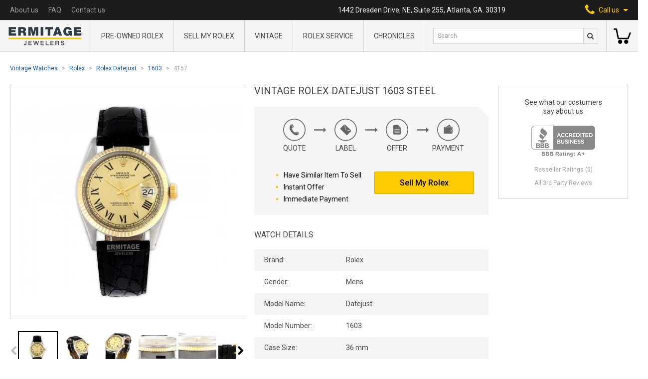

--- FILE ---
content_type: text/html; charset=UTF-8
request_url: https://ermitagejewelers.com/vintage-watches/Rolex-Datejust-1603/4157
body_size: 21539
content:
<!doctype html>
<html lang="en">
<head>
    <meta charset="UTF-8">
    <meta name="viewport" content="width=device-width, user-scalable=no, initial-scale=1.0, maximum-scale=1.0, minimum-scale=1.0">
    <meta http-equiv="X-UA-Compatible" content="ie=edge">
    <meta name="csrf-token" content="cqG1YUz2wy87gtzSAZn5p4maq176s1lqkpYW04t6">
    <meta name="sitekey" content="6LdfYQsaAAAAANSzw70lc0FPDoUC36doXOMzyvvr">

    <title>Vintage Rolex Datejust 1603 Steel | Ermitage Jewelers</title>

    <meta name="title" content="Vintage Rolex Datejust 1603 Steel | Ermitage Jewelers">
<meta name="description" content="12 month Warranty on an Original Pre-Owned Rolex Datejust Featuring a Steel Design With a Champagne Dial. Shop and Save on Rolex 1603!">

<meta property="og:type" content="website">
<meta property="og:url" content="https://ermitagejewelers.com/vintage-watches/Rolex-Datejust-1603/4157">
<meta property="og:title" content="Vintage Rolex Datejust 1603 Steel | Ermitage Jewelers">
<meta property="og:description" content="12 month Warranty on an Original Pre-Owned Rolex Datejust Featuring a Steel Design With a Champagne Dial. Shop and Save on Rolex 1603!">
<meta property="og:image" content="https://ermitagejewelers.com/storage/58067/conversions/Rolex-Datejust-1603-4157-thumbnail.jpg?v=1753441318">

<meta property="twitter:card" content="summary_large_image">
<meta property="twitter:url" content="https://ermitagejewelers.com/vintage-watches/Rolex-Datejust-1603/4157">
<meta property="twitter:title" content="Vintage Rolex Datejust 1603 Steel | Ermitage Jewelers">
<meta property="twitter:description" content="12 month Warranty on an Original Pre-Owned Rolex Datejust Featuring a Steel Design With a Champagne Dial. Shop and Save on Rolex 1603!">
<meta property="twitter:image" content="https://ermitagejewelers.com/storage/58067/conversions/Rolex-Datejust-1603-4157-thumbnail.jpg?v=1753441318">


<link rel="canonical" href="https://ermitagejewelers.com/vintage-watches/Rolex-Datejust-1603/4157">
<script type="application/ld+json">{"@context":"https:\/\/schema.org","@graph":[{"@type":"Organization","name":"Ermitage Jewelers","url":"https:\/\/ermitagejewelers.com","telephone":"1-404-812-3435","logo":"https:\/\/ermitagejewelers.com\/template\/build\/img\/server\/logo@2x.png","image":"https:\/\/ermitagejewelers.com\/template\/build\/img\/server\/logo@2x.png","address":{"@type":"PostalAddress","streetAddress":"1442 Dresden Drive, NE, Suite 255","addressLocality":"Atlanta","addressRegion":"GA","postalCode":"30319","addressCountry":{"@type":"Country","name":"United States"}}},{"@type":"BreadcrumbList","itemListElement":[{"@type":"ListItem","name":"Vintage Watches","item":"https:\/\/ermitagejewelers.com\/watches\/Vintage","position":1},{"@type":"ListItem","name":"Rolex","item":"https:\/\/ermitagejewelers.com\/watches\/Rolex","position":2},{"@type":"ListItem","name":"Rolex Datejust","item":"https:\/\/ermitagejewelers.com\/watches\/Rolex\/Datejust","position":3},{"@type":"ListItem","name":"1603","item":"https:\/\/ermitagejewelers.com\/vintage-watches\/Rolex-Datejust-1603","position":4},{"@type":"ListItem","name":"4157","item":"https:\/\/ermitagejewelers.com\/vintage-watches\/Rolex-Datejust-1603\/4157","position":5}]},{"@type":"Product","name":"Vintage Rolex Datejust 1603 Steel","sku":"4157","mpn":4157,"url":"https:\/\/ermitagejewelers.com\/vintage-watches\/Rolex-Datejust-1603\/4157","image":"https:\/\/ermitagejewelers.com\/storage\/58067\/conversions\/Rolex-Datejust-1603-4157-thumbnail.jpg?v=1753441318","brand":{"@type":"Brand","name":"Rolex"},"offers":{"@type":"Offer","url":"https:\/\/ermitagejewelers.com\/vintage-watches\/Rolex-Datejust-1603\/4157","availability":"https:\/\/schema.org\/OutOfStock","itemCondition":"https:\/\/schema.org\/NewCondition","price":6900,"priceCurrency":"USD","priceValidUntil":"2026-02-25T17:23:09-05:00"}}]}</script>

    <link rel="apple-touch-icon" sizes="60x60" href="https://ermitagejewelers.com/template/build/img/favicon/apple-touch-icon.png">
<link rel="icon" type="image/png" sizes="32x32" href="https://ermitagejewelers.com/template/build/img/favicon/favicon-32x32.png">
<link rel="icon" type="image/png" sizes="16x16" href="https://ermitagejewelers.com/template/build/img/favicon/favicon-16x16.png">
<link rel="manifest" href="https://ermitagejewelers.com/template/build/img/favicon/manifest.json">
<link rel="mask-icon" href="https://ermitagejewelers.com/template/build/img/favicon/safari-pinned-tab.svg" color="#5bbad5">
<link rel="shortcut icon" href="https://ermitagejewelers.com/template/build/img/favicon/favicon.ico">
<meta name="msapplication-config" content="https://ermitagejewelers.com/template/build/img/favicon/browserconfig.xml">
<meta name="theme-color" content="#ffffff">
    <link rel="stylesheet" href="https://maxcdn.bootstrapcdn.com/font-awesome/4.5.0/css/font-awesome.min.css">
    <link href="https://fonts.googleapis.com/css2?family=Roboto:ital,wght@0,300;0,400;0,500;0,700;0,900;1,700&display=swap" rel="stylesheet">
    <link rel="stylesheet" href="/css/build.legacy.css?id=4a91cce283f830a881e1">
    <link rel="stylesheet" href="/css/app.css?id=59d416a8b7981c6e68e7">

        <script src="https://cdn.jsdelivr.net/npm/lightgallery.js@1.1.1/dist/js/lightgallery.min.js" defer></script>
    <script src="https://cdn.jsdelivr.net/npm/js-image-zoom@0.7.0/js-image-zoom.min.js" defer></script>
	<script src="https://cdn.jsdelivr.net/npm/sticksy@0.2.0/dist/sticksy.min.js" defer onload="window.initSticky()"></script>

	<script>
		window.initSticky = () => {
            const stickyEl = new Sticksy('.js-sticky-widget', {
                topSpacing: 20,
				listen: true,
            });

            stickyEl.onStateChanged = function (state) {
                if (state === 'fixed') {
                    stickyEl.nodeRef.classList.add('widget--fixed');
				} else {
                    stickyEl.nodeRef.classList.remove('widget--fixed');
				}
            };
		}
	</script>
        <script src="https://unpkg.com/@popperjs/core@2"></script>
        <script src="https://unpkg.com/tippy.js@6"></script>
    
    <script src="//cdnjs.cloudflare.com/ajax/libs/intl-tel-input/17.0.8/js/intlTelInput.min.js"></script>
    <link rel="stylesheet"
          href="//cdnjs.cloudflare.com/ajax/libs/intl-tel-input/17.0.8/css/intlTelInput.min.css"
          integrity="sha512-yye/u0ehQsrVrfSd6biT17t39Rg9kNc+vENcCXZuMz2a+LWFGvXUnYuWUW6pbfYj1jcBb/C39UZw2ciQvwDDvg=="
          crossorigin="anonymous"/>

    <script async src="https://cdn.jsdelivr.net/gh/alpinejs/alpine@v2.x.x/dist/alpine.min.js" defer></script>

    <script src="/js/alpine.js?id=96f116eb806a88519fd1"></script>

	<script src="//consent.cookiefirst.com/sites/ermitagejewelers.com-92e1f363-cddf-4749-9f73-309849476988/consent.js"></script>

    <!-- Google Tag Manager -->
<script>
    (function(w,d,s,l,i){w[l]=w[l]||[];w[l].push({'gtm.start':
            new Date().getTime(),event:'gtm.js'});var f=d.getElementsByTagName(s)[0],
        j=d.createElement(s),dl=l!='dataLayer'?'&l='+l:'';j.async=true;j.src=
        'https://www.googletagmanager.com/gtm.js?id='+i+dl;f.parentNode.insertBefore(j,f);
    })(window,document,'script','dataLayer','GTM-N2RZ7VM');
</script>
<!-- End Google Tag Manager -->


<script>
dataLayer.push({
  'event': 'view_item',
  'ecommerce': {
    'items': [{"item_name":"Vintage Rolex Datejust 1603 Steel","item_id":203,"sku":"4157","price":6900,"item_brand":"Rolex","item_model_name":"Datejust","item_model_number":"1603"}]
  }
})
</script>
    <script>
        document.addEventListener('DOMContentLoaded', () => detectGoogleMerchant().init());

        function detectGoogleMerchant() {
            return {
                init() {
                    let gadExists = !!this.getParameterByName('gad');
                    let gclidExists = !!this.getParameterByName('gclid');

                    if (gadExists && gclidExists) {
                        this.setCookie('google-merchant', 1, 30);
                    }
                },

                getParameterByName(name) {
                    let url = window.location.href;

                    let regex = new RegExp('[?&]' + name.replace(/[\[\]]/g, '\\$&') + '(=([^&#]*)|&|#|$)'),
                        results = regex.exec(url);

                    if (!results) return null;
                    if (!results[2]) return '';

                    return decodeURIComponent(results[2].replace(/\+/g, ' '));
                },

                setCookie(name, value, days) {
                    let expires = "";

                    if (days) {
                        let date = new Date();
                        date.setTime(date.getTime() + (days * 24 * 60 * 60 * 1000));
                        expires = "; expires=" + date.toUTCString();
                    }
                    document.cookie = name + "=" + value + expires + "; path=/";
                }
            };
        }
    </script>
    <script>
        document.addEventListener('DOMContentLoaded', () => detectFacebook().init());

        function detectFacebook() {
            return {
                init() {
                    let fbclidExists = !!this.getParameterByName('fbclid');

                    if (fbclidExists) {
                        this.setCookie('facebook', 1, 30);
                    }
                },

                getParameterByName(name) {
                    let url = window.location.href;

                    let regex = new RegExp('[?&]' + name.replace(/[\[\]]/g, '\\$&') + '(=([^&#]*)|&|#|$)'),
                        results = regex.exec(url);

                    if (!results) return null;
                    if (!results[2]) return '';

                    return decodeURIComponent(results[2].replace(/\+/g, ' '));
                },

                setCookie(name, value, days) {
                    let expires = "";

                    if (days) {
                        let date = new Date();
                        date.setTime(date.getTime() + (days * 24 * 60 * 60 * 1000));
                        expires = "; expires=" + date.toUTCString();
                    }

                    document.cookie = name + "=" + value + expires + "; path=/";
                }
            };
        }
    </script>
    <script>
        document.addEventListener('DOMContentLoaded', () => detectSource().init());

        function detectSource() {
            return {
                init() {
                    let utmSource = this.getParameterByName('utm_source');

                    if (utmSource) {
                        this.setCookie('utm-source', utmSource, 30);
                    }
                },

                getParameterByName(name) {
                    let url = window.location.href;

                    let regex = new RegExp('[?&]' + name.replace(/[\[\]]/g, '\\$&') + '(=([^&#]*)|&|#|$)'),
                        results = regex.exec(url);

                    if (!results) return null;
                    if (!results[2]) return '';

                    return decodeURIComponent(results[2].replace(/\+/g, ' '));
                },

                setCookie(name, value, days) {
                    let expires = "";

                    if (days) {
                        let date = new Date();
                        date.setTime(date.getTime() + (days * 24 * 60 * 60 * 1000));
                        expires = "; expires=" + date.toUTCString();
                    }
                    document.cookie = name + "=" + value + expires + "; path=/";
                }
            };
        }
    </script>

    <script>
function gtagCallUsClick() {
    dataLayer.push({
        'event': 'call_us_click',
    })
}
</script>
    <script>
function gtagSearchFormSubmit(query, eventCallback) {
    setTimeout(eventCallback, 1000)

    dataLayer.push({
        'event': 'search_form_submit',
        'query': query,
        'eventCallback': eventCallback,
    })
}
</script>
    <script>
    window.affirmConfig = {
        api_key: 'D3RSYIRP6ADI6YW4',
        script: 'https://cdn1.affirm.com/js/v2/affirm.js',
    };
</script></head>
<body>

    <!-- Google Tag Manager (noscript) -->
    <noscript>
        <iframe src="https://www.googletagmanager.com/ns.html?id=GTM-N2RZ7VM"
                height="0" width="0" style="display:none;visibility:hidden"></iframe>
    </noscript>
    <!-- End Google Tag Manager (noscript) -->


    <header class="info-nav-container">
    <nav class="info-nav">
        <ul class="info-nav-menu">
            
              <li class="lg:hidden">
                <a href="https://ermitagejewelers.com"><img src="https://ermitagejewelers.com/template/build/img/server/small-logo-svg.svg" alt="Ermitage Jewelers Logo" width="15"></a>
              </li>
              
                        <li>
                <a href="https://ermitagejewelers.com/about-us" class="info-nav-menu__link">
                    About us
                </a>
            </li>
            <li>
                <a href="https://ermitagejewelers.com/faq" class="info-nav-menu__link">
                    FAQ
                </a>
            </li>
            <li>
                <a href="https://ermitagejewelers.com/contact-us" class="info-nav-menu__link">
                    Contact us
                </a>
            </li>
        </ul>
        <p class="info-nav__address">1442 Dresden Drive, NE, Suite 255, Atlanta, GA. 30319</p>
        <div
            class="info-nav__call-us"
            x-cloak
            x-data="{ openPhonesMenu: false }"
            x-on:click="
                openPhonesMenu = !openPhonesMenu;
                window.gtagCallUsClick();
            "
            x-on:click.away="openPhonesMenu = false"
            x-bind:class="{ 'active': openPhonesMenu }"
        >
            <span>
                <i class="fa fa-phone" aria-hidden="true"></i>
            </span>
            <span>Call us</span>
            <svg xmlns="http://www.w3.org/2000/svg" width="10" height="5" viewBox="0 0 10 5" class="fill-current ml-2">
                <path d="M5 5l5-5H0z" />
            </svg>
            <div class="call-us-menu" x-show.transition="openPhonesMenu">
                <a href="tel:4048123435" class="call-us-menu__link link call_us_phone_click_trigger">
                   404-812-3435
                </a>
            </div>
        </div>
    </nav>
    <a href="#" class="header-logo in-nav">
        <img src="https://ermitagejewelers.com/template/build/img/server/logo-svg.svg" alt="Ermitage Jewelers Logo" class="mx-auto">
    </a>
</header>
    <section class="header-menu" 
  x-data="{tabsSearchShown: false}">
    
        <a href="https://ermitagejewelers.com" class="header-logo">
            <img src="https://ermitagejewelers.com/template/build/img/server/logo-svg.svg" alt="Ermitage Jewelers Logo">
        </a>

    
    <nav class="header-menu-main">
        <div class="header-menu-main__wrap">

            <div 
              class="header-menu-main__item" 
              data-link-parent="https://ermitagejewelers.com/watches/Rolex">
                <a href="https://ermitagejewelers.com/watches/Rolex" class="header-menu-main__item-name">
                  Pre-Owned Rolex
                </a>
            </div>

            <div 
              class="header-menu-main__item" 
              data-link-parent="https://ermitagejewelers.com/Sell-Rolex">
                <a href="https://ermitagejewelers.com/Sell-Rolex" class="header-menu-main__item-name">
                    Sell My Rolex
                </a>
            </div>

            <div 
              class="header-menu-main__item" 
              data-link-parent="https://ermitagejewelers.com/watches/Vintage-Rolex">
                <a href="https://ermitagejewelers.com/watches/Vintage-Rolex" class="header-menu-main__item-name">
                    Vintage
                </a>
            </div>

            <div
              class="header-menu-main__item"
			  data-link-parent="https://ermitagejewelers.com/repair/Rolex"
			>
				<a href="https://ermitagejewelers.com/repair/Rolex" class="header-menu-main__item-name">
					Rolex service
				</a>
            </div>

            <div class="header-menu-main__item ">
              <a
				  href="https://ermitagejewelers.com/chronicles"
				  class="header-menu-main__item-name"
			  >
                Chronicles
              </a>
            </div>

            <div class="header-menu-main__bg"></div>
        </div>
    </nav>

    <section class="header-menu-search">

    <div class="hidden lg:flex w-full">
      <form action="https://ermitagejewelers.com/search" method="GET" onsubmit="gtagSearchFormSubmit(this.q.value, this.form.submit); return false">
          <input type="text" name="q" value="" placeholder="Search" class="header-menu-search__input">
          <button type="submit" class="header-menu-search__btn">
              <i class="fa fa-search"></i>
          </button>
      </form>
    </div>

    <div class="flex items-center justify-center lg:hidden w-full h-full">
        <button
          class="header-menu-search__btn"
          x-on:click="tabsSearchShown = true"
          x-cloak
          x-show="!tabsSearchShown">
           <i class="fa fa-search"></i>
        </button>
        <button
          x-on:click="tabsSearchShown = false"
          x-cloak
          x-show="tabsSearchShown">
          <svg xmlns="http://www.w3.org/2000/svg" viewBox="0 0 512 512" width="24" height="24">
              <path d="M437.019 74.98C388.667 26.628 324.379 0 256 0S123.333 26.628 74.981 74.981C26.629 123.333 0 187.62 0 256.001c0 68.38 26.628 132.668 74.98 181.02C123.332 485.371 187.619 512 255.999 512s132.668-26.628 181.02-74.98C485.371 388.667 512 324.38 512 256s-26.629-132.667-74.981-181.02zm-21.213 340.827C373.12 458.492 316.366 482 255.999 482s-117.121-23.508-159.806-66.193C53.507 373.121 30 316.368 30 256.001S53.509 138.88 96.194 96.194C138.88 53.508 195.633 30 256 30s117.12 23.508 159.807 66.193c88.115 88.118 88.115 231.496-.001 319.614z"></path>
              <path d="M368.854 347.642l-91.641-91.641 91.641-91.641c5.857-5.858 5.857-15.355-.001-21.212-5.857-5.858-15.355-5.858-21.213 0L256 234.788l-91.641-91.641c-5.857-5.858-15.355-5.858-21.213 0-5.858 5.858-5.858 15.355 0 21.213l91.641 91.641-91.641 91.641c-5.858 5.858-5.858 15.355 0 21.213a14.953 14.953 0 0010.606 4.393c3.839 0 7.678-1.464 10.607-4.393L256 277.214l91.641 91.641c2.929 2.929 6.768 4.393 10.607 4.393s7.678-1.464 10.606-4.393c5.858-5.858 5.858-15.355 0-21.213z"></path>
          </svg>
        </button>
    </div>
</section>
    <!--
    <section class="header-menu-signin">
        <a href="#" class="header-menu-signin__link">
            <strong>Sign in</strong>
            <span>My account</span>
        </a>
    </section>
    -->

    
        <section class="header-menu-basket">
            <a
                href="https://ermitagejewelers.com/shopping-cart"
                class="header-menu-basket__link empty"
                data-counter="0"
            >
               <svg xmlns="http://www.w3.org/2000/svg" viewBox="0 0 512 512" width="35" height="35">
                    <path
                        d="M473.7 139.1l-63.4 164.8H153.7L99 30.1H0v41.1h65.3L120.1 345h318.4L512 153.9zM191.7 358.7c-34 0-61.6 27.6-61.6 61.6s27.6 61.6 61.6 61.6 61.6-27.6 61.6-61.6-27.7-61.6-61.6-61.6zM369.6 358.7c-34 0-61.6 27.6-61.6 61.6s27.6 61.6 61.6 61.6 61.6-27.6 61.6-61.6-27.6-61.6-61.6-61.6z" />
                </svg>
            </a>
        </section>

    
    <form
    x-show="tabsSearchShown"
    x-cloak
    action="https://ermitagejewelers.com/search"
    method="GET"
    class="absolute w-full left-0 bottom-0 transform translate-y-full bg-gray-300 flex items-center p-5 border-t border-b border-gray-600"
    onsubmit="gtagSearchFormSubmit(this.q.value, this.form.submit); return false"
>
    <input type="text" name="q" value="" placeholder="Search" class="pl-2 h-8 w-full text-gray-800 border border-solid border-gray-600 bg-white text-xs">
    <button type="submit" class="header-menu-search__btn">
        <i class="fa fa-search"></i>
    </button>
</form>
    
</section>

<div
    class="mobile-menu"
    x-ref="stickyNav"
    x-data="mobileMenu()"
    x-on:scroll.passive.window="scroll"
    x-bind:class="{ 'hidden-menu': sticky }"
>
    <div class="mobile-menu__header">
        <div class="mobile-menu-btn-wrap">
            <div class="menu-btn" x-on:click="menuOpen = !menuOpen" x-cloak>
                <div class="burger"  x-show="!menuOpen">
                  <span class="burger-line"></span>
                  <span class="burger-line"></span>
                </div>
                <svg xmlns="http://www.w3.org/2000/svg" viewBox="0 0 512 512" width="24" height="24" x-show="menuOpen">
                    <path
                        d="M437.019 74.98C388.667 26.628 324.379 0 256 0S123.333 26.628 74.981 74.981C26.629 123.333 0 187.62 0 256.001c0 68.38 26.628 132.668 74.98 181.02C123.332 485.371 187.619 512 255.999 512s132.668-26.628 181.02-74.98C485.371 388.667 512 324.38 512 256s-26.629-132.667-74.981-181.02zm-21.213 340.827C373.12 458.492 316.366 482 255.999 482s-117.121-23.508-159.806-66.193C53.507 373.121 30 316.368 30 256.001S53.509 138.88 96.194 96.194C138.88 53.508 195.633 30 256 30s117.12 23.508 159.807 66.193c88.115 88.118 88.115 231.496-.001 319.614z" />
                    <path
                        d="M368.854 347.642l-91.641-91.641 91.641-91.641c5.857-5.858 5.857-15.355-.001-21.212-5.857-5.858-15.355-5.858-21.213 0L256 234.788l-91.641-91.641c-5.857-5.858-15.355-5.858-21.213 0-5.858 5.858-5.858 15.355 0 21.213l91.641 91.641-91.641 91.641c-5.858 5.858-5.858 15.355 0 21.213a14.953 14.953 0 0010.606 4.393c3.839 0 7.678-1.464 10.607-4.393L256 277.214l91.641 91.641c2.929 2.929 6.768 4.393 10.607 4.393s7.678-1.464 10.606-4.393c5.858-5.858 5.858-15.355 0-21.213z" />
                </svg>
            </div>
            <div class="mobile-serch-btn" x-on:click.away="searchOpen = false" x-cloak>
                <i class="fa fa-search" x-on:click="searchOpen = true" x-show="!searchOpen"></i>
                <svg xmlns="http://www.w3.org/2000/svg" viewBox="0 0 512 512" width="24" height="24"
                    x-on:click="searchOpen = false" x-show="searchOpen">
                    <path
                        d="M437.019 74.98C388.667 26.628 324.379 0 256 0S123.333 26.628 74.981 74.981C26.629 123.333 0 187.62 0 256.001c0 68.38 26.628 132.668 74.98 181.02C123.332 485.371 187.619 512 255.999 512s132.668-26.628 181.02-74.98C485.371 388.667 512 324.38 512 256s-26.629-132.667-74.981-181.02zm-21.213 340.827C373.12 458.492 316.366 482 255.999 482s-117.121-23.508-159.806-66.193C53.507 373.121 30 316.368 30 256.001S53.509 138.88 96.194 96.194C138.88 53.508 195.633 30 256 30s117.12 23.508 159.807 66.193c88.115 88.118 88.115 231.496-.001 319.614z" />
                    <path
                        d="M368.854 347.642l-91.641-91.641 91.641-91.641c5.857-5.858 5.857-15.355-.001-21.212-5.857-5.858-15.355-5.858-21.213 0L256 234.788l-91.641-91.641c-5.857-5.858-15.355-5.858-21.213 0-5.858 5.858-5.858 15.355 0 21.213l91.641 91.641-91.641 91.641c-5.858 5.858-5.858 15.355 0 21.213a14.953 14.953 0 0010.606 4.393c3.839 0 7.678-1.464 10.607-4.393L256 277.214l91.641 91.641c2.929 2.929 6.768 4.393 10.607 4.393s7.678-1.464 10.606-4.393c5.858-5.858 5.858-15.355 0-21.213z" />
                </svg>
                <form
    action="https://ermitagejewelers.com/search"
    method="GET"
    class="mobile-search"
    x-show.transition="searchOpen"
    x-cloak
    onsubmit="gtagSearchFormSubmit(this.q.value, this.form.submit); return false"
>
    <input type="text" name="q" value="" placeholder="Search" class="header-menu-search__input">
    <button type="submit" class="hidden"></button>
</form>

            </div>
        </div>

        <a href="https://ermitagejewelers.com" class="mobile-menu__logo"><img
                src="https://ermitagejewelers.com/template/build/img/server/logo-svg.svg" alt="Ermitage Jewelers Logo"></a>

        <div class="mobile-menu-btn-wrap">

            <a
                href="https://ermitagejewelers.com/shopping-cart"
                class="mobile-menu-basket-link empty "
                data-counter="0"
            >
                <svg xmlns="http://www.w3.org/2000/svg" viewBox="0 0 512 512" width="30" height="30">
                    <path
                        d="M473.7 139.1l-63.4 164.8H153.7L99 30.1H0v41.1h65.3L120.1 345h318.4L512 153.9zM191.7 358.7c-34 0-61.6 27.6-61.6 61.6s27.6 61.6 61.6 61.6 61.6-27.6 61.6-61.6-27.7-61.6-61.6-61.6zM369.6 358.7c-34 0-61.6 27.6-61.6 61.6s27.6 61.6 61.6 61.6 61.6-27.6 61.6-61.6-27.6-61.6-61.6-61.6z" />
                </svg>
            </a>

            <div class="mobile-phone-btn relative" x-on:click.away="phoneOpen = false" x-cloak>
                <i class="fa fa-phone" aria-hidden="true" x-on:click="phoneOpen = true; window.gtagCallUsClick()" x-show="!phoneOpen"></i>
                <svg xmlns="http://www.w3.org/2000/svg" viewBox="0 0 512 512" width="24" height="24"
                    x-on:click="phoneOpen = false" x-show="phoneOpen">
                    <path
                        d="M437.019 74.98C388.667 26.628 324.379 0 256 0S123.333 26.628 74.981 74.981C26.629 123.333 0 187.62 0 256.001c0 68.38 26.628 132.668 74.98 181.02C123.332 485.371 187.619 512 255.999 512s132.668-26.628 181.02-74.98C485.371 388.667 512 324.38 512 256s-26.629-132.667-74.981-181.02zm-21.213 340.827C373.12 458.492 316.366 482 255.999 482s-117.121-23.508-159.806-66.193C53.507 373.121 30 316.368 30 256.001S53.509 138.88 96.194 96.194C138.88 53.508 195.633 30 256 30s117.12 23.508 159.807 66.193c88.115 88.118 88.115 231.496-.001 319.614z" />
                    <path
                        d="M368.854 347.642l-91.641-91.641 91.641-91.641c5.857-5.858 5.857-15.355-.001-21.212-5.857-5.858-15.355-5.858-21.213 0L256 234.788l-91.641-91.641c-5.857-5.858-15.355-5.858-21.213 0-5.858 5.858-5.858 15.355 0 21.213l91.641 91.641-91.641 91.641c-5.858 5.858-5.858 15.355 0 21.213a14.953 14.953 0 0010.606 4.393c3.839 0 7.678-1.464 10.607-4.393L256 277.214l91.641 91.641c2.929 2.929 6.768 4.393 10.607 4.393s7.678-1.464 10.606-4.393c5.858-5.858 5.858-15.355 0-21.213z" />
                </svg>
                <div class="call-us-menu" x-show.transition="phoneOpen">
                <a href="tel:4048123435" class="call-us-menu__link link call_us_phone_click_trigger">
                   404-812-3435
                </a>
                </div>
            </div>
        </div>
    </div>

    <div class="mobile-menu__nav" x-show="menuOpen" x-cloak>

        <div x-data="mobileSubMenu(/watches\/Rolex/.test(location.pathname))">
            <div class="mobile-drop-btn" x-spread="trigger">
                <span class="mobile-menu__nav-item">
                  <span>Pre-Owned Rolex</span>
                    <span class="mobile-menu__arrow"></span>
                </span>
            </div>

            <div class="mobile-drop-block" x-spread="menu">
                <div class="back-btn" x-spread="back">
                    <a href="#" class="mobile-menu__nav-item">
                        <i class="fa fa-angle-left" aria-hidden="true"></i> Back
                    </a>
                </div>
                <div><a href="https://ermitagejewelers.com/watches/Rolex" class="mobile-menu__nav-item">All Rolex</a></div>
                <div><a href="https://ermitagejewelers.com/watches/Rolex/Mens" class="mobile-menu__nav-item">Men's Rolex</a></div>
                <div><a href="https://ermitagejewelers.com/watches/Rolex/Ladies" class="mobile-menu__nav-item">Women's Rolex</a></div>
                <div><a href="https://ermitagejewelers.com/watches/Vintage-Rolex" class="mobile-menu__nav-item">Vintage Rolex</a></div>
                <div><a href="https://ermitagejewelers.com/watches/Rolex/Submariner" class="mobile-menu__nav-item">Rolex Submariner</a></div>
                <div><a href="https://ermitagejewelers.com/watches/Rolex/Day-Date" class="mobile-menu__nav-item">Rolex Day-Date</a></div>
                <div><a href="https://ermitagejewelers.com/watches/Rolex/Yacht-Master-II" class="mobile-menu__nav-item">Rolex Yacht-Master II</a></div>
                <div><a href="https://ermitagejewelers.com/watches/Rolex/Explorer-II" class="mobile-menu__nav-item">Rolex Explorer II</a></div>
                <div><a href="https://ermitagejewelers.com/watches/Rolex/Air-King" class="mobile-menu__nav-item">Rolex Air King</a></div>
                <div><a href="https://ermitagejewelers.com/watches/Rolex/Cellini" class="mobile-menu__nav-item">Rolex Cellini</a></div>
                <div><a href="https://ermitagejewelers.com/watches/Rolex/Date" class="mobile-menu__nav-item">Rolex Date</a></div>
                <div><a href="https://ermitagejewelers.com/watches/Rolex/Datejust" class="mobile-menu__nav-item">Rolex Datejust</a></div>
                <div><a href="https://ermitagejewelers.com/watches/Rolex/Datejust-Turn-O-Graph" class="mobile-menu__nav-item">Rolex Datejust Turn-O-Graph</a></div>
                <div><a href="https://ermitagejewelers.com/watches/Rolex/Daytona" class="mobile-menu__nav-item">Rolex Daytona</a></div>
                <div><a href="https://ermitagejewelers.com/watches/Rolex/Deep-Sea-Dweller" class="mobile-menu__nav-item">Rolex Deepsea Sea-Dweller</a></div>
                <div><a href="https://ermitagejewelers.com/watches/Rolex/Explorer" class="mobile-menu__nav-item">Rolex Explorer</a></div>
                <div><a href="https://ermitagejewelers.com/watches/Rolex/GMT-Master" class="mobile-menu__nav-item">Rolex GMT-Master</a></div>
                <div><a href="https://ermitagejewelers.com/watches/Rolex/GMT-Master-II" class="mobile-menu__nav-item">Rolex GMT-Master II</a></div>
                <div><a href="https://ermitagejewelers.com/watches/Rolex/Oyster-Perpetual" class="mobile-menu__nav-item">Rolex Oyster Perpetual</a></div>
                <div><a href="https://ermitagejewelers.com/watches/Rolex/Sea-Dweller" class="mobile-menu__nav-item">Rolex Sea-Dweller</a></div>
                <div><a href="https://ermitagejewelers.com/watches/Rolex/Sky-Dweller/326934" class="mobile-menu__nav-item">Rolex Sky-Dweller</a></div>
                <div><a href="https://ermitagejewelers.com/watches/Rolex/Yacht-Master" class="mobile-menu__nav-item">Rolex Yacht-Master</a></div>
            </div>

        </div>

        <div class="">
            <a href="https://ermitagejewelers.com/Sell-Rolex" class="mobile-menu__nav-item ">Sell My Rolex</a>
        </div>

        <div class="">
            <a href="https://ermitagejewelers.com/watches/Vintage-Rolex" class="mobile-menu__nav-item ">
              Vintage
            </a>
        </div>

        <div>
			<a href="https://ermitagejewelers.com/repair/Rolex" class="mobile-menu__nav-item">Rolex service</a>
        </div>

        <div class="">
            <a
                href="https://ermitagejewelers.com/chronicles"
                class="mobile-menu__nav-item"
			>
                Chronicles
              </a>
        </div>

        <div class="">
            <a href="https://ermitagejewelers.com/about-us" class="mobile-menu__nav-item">
                About us
            </a>
        </div>

        <div class="">
            <a href="https://ermitagejewelers.com/faq" class="mobile-menu__nav-item">
                FAQ
            </a>
        </div>

        <div class="">
            <a href="https://ermitagejewelers.com/contact-us" class="mobile-menu__nav-item">
                Contact us
            </a>
        </div>

    </div>

</div>

    <main class="fluid-page">

        <section class="breadcrumbs">
    <ul>
                    <li>
                                    <a href="https://ermitagejewelers.com/watches/Vintage" class="link breadcrumbs__link">Vintage Watches</a>
                            </li>
                    <li>
                                    <a href="https://ermitagejewelers.com/watches/Rolex" class="link breadcrumbs__link">Rolex</a>
                            </li>
                    <li>
                                    <a href="https://ermitagejewelers.com/watches/Rolex/Datejust" class="link breadcrumbs__link">Rolex Datejust</a>
                            </li>
                    <li>
                                    <a href="https://ermitagejewelers.com/vintage-watches/Rolex-Datejust-1603" class="link breadcrumbs__link">1603</a>
                            </li>
                    <li>
                                    <span class="breadcrumbs__link">4157</span>
                            </li>
            </ul>
</section>


        <section class="product-info-page flex flex-col lg:flex-row">
    <h1 class="info-block-header lg:hidden">Vintage Rolex Datejust 1603 Steel</h1>

    <section class="w-full lg:w-1/3 flex-1 mx-auto lg:pr-5 min-w-0">
	<div class="w-full js-sticky-widget">
		<div class="product-carousel-wrap">

			
			
				<div
					class="w-full h-full"
					x-data="carousel({useLightGallery:true})"
					x-init="carouselInit"
					x-on:change="$dispatch('preview-slide-change', $event.detail)"
					x-on:preview-slide-click.window="scrollToSlide($event.detail)"
				>
					<div class="product-carousel relative">
    <div x-ref="carousel" x-spread="carousel" class="carousel">
        <a
								x-data="zoom()"
								x-on:mouseenter.once="zoomInit"
								class="product-carousel__img gallery-link"
								href="https://ermitagejewelers.com/storage/24501/conversions/Rolex-Datejust-1603-4157-optimized.jpg?v=1606355418"
								data-sub-html='Vintage Rolex Datejust 1603 Steel - Photo 1<a class="pin-button" href="https://www.pinterest.com/pin/create/link/?media=https://ermitagejewelers.com/storage/24501/conversions/Rolex-Datejust-1603-4157-optimized.jpg?v=1606355418&description=Vintage Rolex Datejust 1603 Steel - Photo 1"><img src="//assets.pinterest.com/images/pidgets/pinit_fg_en_rect_red_20.png" /></a>'>
								<img class="product-photo-zoom" alt="Vintage Rolex Datejust 1603 Steel" data-large="https://ermitagejewelers.com/storage/24501/conversions/Rolex-Datejust-1603-4157-optimized.jpg?v=1606355418" title="Vintage Rolex Datejust 1603 Steel" src="https://ermitagejewelers.com/storage/24501/conversions/Rolex-Datejust-1603-4157-optimized.jpg?v=1606355418">

							</a>
													<a
								x-data="zoom()"
								x-on:mouseenter.once="zoomInit"
								class="product-carousel__img gallery-link"
								href="https://ermitagejewelers.com/storage/24511/conversions/Rolex-Datejust-1603-4157-optimized.jpg?v=1606355427"
								data-sub-html='Vintage Rolex Datejust 1603 Steel - Photo 2<a class="pin-button" href="https://www.pinterest.com/pin/create/link/?media=https://ermitagejewelers.com/storage/24511/conversions/Rolex-Datejust-1603-4157-optimized.jpg?v=1606355427&description=Vintage Rolex Datejust 1603 Steel - Photo 2"><img src="//assets.pinterest.com/images/pidgets/pinit_fg_en_rect_red_20.png" /></a>'>
								<img class="product-photo-zoom" alt="Vintage Rolex Datejust 1603 Steel" data-large="https://ermitagejewelers.com/storage/24511/conversions/Rolex-Datejust-1603-4157-optimized.jpg?v=1606355427" title="Vintage Rolex Datejust 1603 Steel" src="https://ermitagejewelers.com/storage/24511/conversions/Rolex-Datejust-1603-4157-optimized.jpg?v=1606355427">

							</a>
													<a
								x-data="zoom()"
								x-on:mouseenter.once="zoomInit"
								class="product-carousel__img gallery-link"
								href="https://ermitagejewelers.com/storage/24517/conversions/Rolex-Datejust-1603-4157-optimized.jpg?v=1755077090"
								data-sub-html='Vintage Rolex Datejust 1603 Steel - Photo 3<a class="pin-button" href="https://www.pinterest.com/pin/create/link/?media=https://ermitagejewelers.com/storage/24517/conversions/Rolex-Datejust-1603-4157-optimized.jpg?v=1755077090&description=Vintage Rolex Datejust 1603 Steel - Photo 3"><img src="//assets.pinterest.com/images/pidgets/pinit_fg_en_rect_red_20.png" /></a>'>
								<img class="product-photo-zoom" alt="Vintage Rolex Datejust 1603 Steel" data-large="https://ermitagejewelers.com/storage/24517/conversions/Rolex-Datejust-1603-4157-optimized.jpg?v=1755077090" title="Vintage Rolex Datejust 1603 Steel" src="https://ermitagejewelers.com/storage/24517/conversions/Rolex-Datejust-1603-4157-optimized.jpg?v=1755077090">

							</a>
													<a
								x-data="zoom()"
								x-on:mouseenter.once="zoomInit"
								class="product-carousel__img gallery-link"
								href="https://ermitagejewelers.com/storage/24522/conversions/Rolex-Datejust-1603-4157-optimized.jpg?v=1606355437"
								data-sub-html='Vintage Rolex Datejust 1603 Steel - Photo 4<a class="pin-button" href="https://www.pinterest.com/pin/create/link/?media=https://ermitagejewelers.com/storage/24522/conversions/Rolex-Datejust-1603-4157-optimized.jpg?v=1606355437&description=Vintage Rolex Datejust 1603 Steel - Photo 4"><img src="//assets.pinterest.com/images/pidgets/pinit_fg_en_rect_red_20.png" /></a>'>
								<img class="product-photo-zoom" alt="Vintage Rolex Datejust 1603 Steel" data-large="https://ermitagejewelers.com/storage/24522/conversions/Rolex-Datejust-1603-4157-optimized.jpg?v=1606355437" title="Vintage Rolex Datejust 1603 Steel" src="https://ermitagejewelers.com/storage/24522/conversions/Rolex-Datejust-1603-4157-optimized.jpg?v=1606355437">

							</a>
													<a
								x-data="zoom()"
								x-on:mouseenter.once="zoomInit"
								class="product-carousel__img gallery-link"
								href="https://ermitagejewelers.com/storage/24531/conversions/Rolex-Datejust-1603-4157-optimized.jpg?v=1754223809"
								data-sub-html='Vintage Rolex Datejust 1603 Steel - Photo 5<a class="pin-button" href="https://www.pinterest.com/pin/create/link/?media=https://ermitagejewelers.com/storage/24531/conversions/Rolex-Datejust-1603-4157-optimized.jpg?v=1754223809&description=Vintage Rolex Datejust 1603 Steel - Photo 5"><img src="//assets.pinterest.com/images/pidgets/pinit_fg_en_rect_red_20.png" /></a>'>
								<img class="product-photo-zoom" alt="Vintage Rolex Datejust 1603 Steel" data-large="https://ermitagejewelers.com/storage/24531/conversions/Rolex-Datejust-1603-4157-optimized.jpg?v=1754223809" title="Vintage Rolex Datejust 1603 Steel" src="https://ermitagejewelers.com/storage/24531/conversions/Rolex-Datejust-1603-4157-optimized.jpg?v=1754223809">

							</a>
													<a
								x-data="zoom()"
								x-on:mouseenter.once="zoomInit"
								class="product-carousel__img gallery-link"
								href="https://ermitagejewelers.com/storage/24538/conversions/Rolex-Datejust-1603-4157-optimized.jpg?v=1606355449"
								data-sub-html='Vintage Rolex Datejust 1603 Steel - Photo 6<a class="pin-button" href="https://www.pinterest.com/pin/create/link/?media=https://ermitagejewelers.com/storage/24538/conversions/Rolex-Datejust-1603-4157-optimized.jpg?v=1606355449&description=Vintage Rolex Datejust 1603 Steel - Photo 6"><img src="//assets.pinterest.com/images/pidgets/pinit_fg_en_rect_red_20.png" /></a>'>
								<img class="product-photo-zoom" alt="Vintage Rolex Datejust 1603 Steel" data-large="https://ermitagejewelers.com/storage/24538/conversions/Rolex-Datejust-1603-4157-optimized.jpg?v=1606355449" title="Vintage Rolex Datejust 1603 Steel" src="https://ermitagejewelers.com/storage/24538/conversions/Rolex-Datejust-1603-4157-optimized.jpg?v=1606355449">

							</a>
													<a
								x-data="zoom()"
								x-on:mouseenter.once="zoomInit"
								class="product-carousel__img gallery-link"
								href="https://ermitagejewelers.com/storage/24541/conversions/Rolex-Datejust-1603-4157-optimized.jpg?v=1755109783"
								data-sub-html='Vintage Rolex Datejust 1603 Steel - Photo 7<a class="pin-button" href="https://www.pinterest.com/pin/create/link/?media=https://ermitagejewelers.com/storage/24541/conversions/Rolex-Datejust-1603-4157-optimized.jpg?v=1755109783&description=Vintage Rolex Datejust 1603 Steel - Photo 7"><img src="//assets.pinterest.com/images/pidgets/pinit_fg_en_rect_red_20.png" /></a>'>
								<img class="product-photo-zoom" alt="Vintage Rolex Datejust 1603 Steel" data-large="https://ermitagejewelers.com/storage/24541/conversions/Rolex-Datejust-1603-4157-optimized.jpg?v=1755109783" title="Vintage Rolex Datejust 1603 Steel" src="https://ermitagejewelers.com/storage/24541/conversions/Rolex-Datejust-1603-4157-optimized.jpg?v=1755109783">

							</a>
													<a
								x-data="zoom()"
								x-on:mouseenter.once="zoomInit"
								class="product-carousel__img gallery-link"
								href="https://ermitagejewelers.com/storage/24547/conversions/Rolex-Datejust-1603-4157-optimized.jpg?v=1753732653"
								data-sub-html='Vintage Rolex Datejust 1603 Steel - Photo 8<a class="pin-button" href="https://www.pinterest.com/pin/create/link/?media=https://ermitagejewelers.com/storage/24547/conversions/Rolex-Datejust-1603-4157-optimized.jpg?v=1753732653&description=Vintage Rolex Datejust 1603 Steel - Photo 8"><img src="//assets.pinterest.com/images/pidgets/pinit_fg_en_rect_red_20.png" /></a>'>
								<img class="product-photo-zoom" alt="Vintage Rolex Datejust 1603 Steel" data-large="https://ermitagejewelers.com/storage/24547/conversions/Rolex-Datejust-1603-4157-optimized.jpg?v=1753732653" title="Vintage Rolex Datejust 1603 Steel" src="https://ermitagejewelers.com/storage/24547/conversions/Rolex-Datejust-1603-4157-optimized.jpg?v=1753732653">

							</a>
													<a
								x-data="zoom()"
								x-on:mouseenter.once="zoomInit"
								class="product-carousel__img gallery-link"
								href="https://ermitagejewelers.com/storage/24553/conversions/Rolex-Datejust-1603-4157-optimized.jpg?v=1755204189"
								data-sub-html='Vintage Rolex Datejust 1603 Steel - Photo 9<a class="pin-button" href="https://www.pinterest.com/pin/create/link/?media=https://ermitagejewelers.com/storage/24553/conversions/Rolex-Datejust-1603-4157-optimized.jpg?v=1755204189&description=Vintage Rolex Datejust 1603 Steel - Photo 9"><img src="//assets.pinterest.com/images/pidgets/pinit_fg_en_rect_red_20.png" /></a>'>
								<img class="product-photo-zoom" alt="Vintage Rolex Datejust 1603 Steel" data-large="https://ermitagejewelers.com/storage/24553/conversions/Rolex-Datejust-1603-4157-optimized.jpg?v=1755204189" title="Vintage Rolex Datejust 1603 Steel" src="https://ermitagejewelers.com/storage/24553/conversions/Rolex-Datejust-1603-4157-optimized.jpg?v=1755204189">

							</a>
													<a
								x-data="zoom()"
								x-on:mouseenter.once="zoomInit"
								class="product-carousel__img gallery-link"
								href="https://ermitagejewelers.com/storage/24559/conversions/Rolex-Datejust-1603-4157-optimized.jpg?v=1754781417"
								data-sub-html='Vintage Rolex Datejust 1603 Steel - Photo 10<a class="pin-button" href="https://www.pinterest.com/pin/create/link/?media=https://ermitagejewelers.com/storage/24559/conversions/Rolex-Datejust-1603-4157-optimized.jpg?v=1754781417&description=Vintage Rolex Datejust 1603 Steel - Photo 10"><img src="//assets.pinterest.com/images/pidgets/pinit_fg_en_rect_red_20.png" /></a>'>
								<img class="product-photo-zoom" alt="Vintage Rolex Datejust 1603 Steel" data-large="https://ermitagejewelers.com/storage/24559/conversions/Rolex-Datejust-1603-4157-optimized.jpg?v=1754781417" title="Vintage Rolex Datejust 1603 Steel" src="https://ermitagejewelers.com/storage/24559/conversions/Rolex-Datejust-1603-4157-optimized.jpg?v=1754781417">

							</a>
													<a
								x-data="zoom()"
								x-on:mouseenter.once="zoomInit"
								class="product-carousel__img gallery-link"
								href="https://ermitagejewelers.com/storage/24565/conversions/Rolex-Datejust-1603-4157-optimized.jpg?v=1755150811"
								data-sub-html='Vintage Rolex Datejust 1603 Steel - Photo 11<a class="pin-button" href="https://www.pinterest.com/pin/create/link/?media=https://ermitagejewelers.com/storage/24565/conversions/Rolex-Datejust-1603-4157-optimized.jpg?v=1755150811&description=Vintage Rolex Datejust 1603 Steel - Photo 11"><img src="//assets.pinterest.com/images/pidgets/pinit_fg_en_rect_red_20.png" /></a>'>
								<img class="product-photo-zoom" alt="Vintage Rolex Datejust 1603 Steel" data-large="https://ermitagejewelers.com/storage/24565/conversions/Rolex-Datejust-1603-4157-optimized.jpg?v=1755150811" title="Vintage Rolex Datejust 1603 Steel" src="https://ermitagejewelers.com/storage/24565/conversions/Rolex-Datejust-1603-4157-optimized.jpg?v=1755150811">

							</a>
    </div>
    <div class="carousel__controls">
        
    </div>
</div>

				</div>

			
		</div>

		
			<div
				class="hidden lg:block mt-5"
				x-data="carousel({ activeIndex: 0 })"
				x-init="carouselInit"
				x-on:preview-slide-click="activeIndex = $event.detail"
				x-on:preview-slide-change.window="activeIndex = $event.detail"
			>
				<div class="product-carousel-navigation">
    <div x-ref="carousel" x-spread="carousel" class="carousel">
        <div
							class="product-carousel-navigation__item"
							x-on:click="$dispatch('preview-slide-click', 0)"
						>
							<div
								class="border-2 border-transparent"
								x-bind:class="{'border-black': activeIndex === 0}"
							>
								<img srcset="https://ermitagejewelers.com/storage/24501/responsive-images/Rolex-Datejust-1603-4157___thumbnail_639_532.jpg 639w, https://ermitagejewelers.com/storage/24501/responsive-images/Rolex-Datejust-1603-4157___thumbnail_534_444.jpg 534w, https://ermitagejewelers.com/storage/24501/responsive-images/Rolex-Datejust-1603-4157___thumbnail_447_372.jpg 447w, https://ermitagejewelers.com/storage/24501/responsive-images/Rolex-Datejust-1603-4157___thumbnail_374_311.jpg 374w, https://ermitagejewelers.com/storage/24501/responsive-images/Rolex-Datejust-1603-4157___thumbnail_313_260.jpg 313w" src="https://ermitagejewelers.com/storage/24501/conversions/Rolex-Datejust-1603-4157-thumbnail.jpg?v=1606355418" width="639">

							</div>
						</div>
											<div
							class="product-carousel-navigation__item"
							x-on:click="$dispatch('preview-slide-click', 1)"
						>
							<div
								class="border-2 border-transparent"
								x-bind:class="{'border-black': activeIndex === 1}"
							>
								<img srcset="https://ermitagejewelers.com/storage/24511/responsive-images/Rolex-Datejust-1603-4157___thumbnail_639_532.jpg 639w, https://ermitagejewelers.com/storage/24511/responsive-images/Rolex-Datejust-1603-4157___thumbnail_534_444.jpg 534w, https://ermitagejewelers.com/storage/24511/responsive-images/Rolex-Datejust-1603-4157___thumbnail_447_372.jpg 447w, https://ermitagejewelers.com/storage/24511/responsive-images/Rolex-Datejust-1603-4157___thumbnail_374_311.jpg 374w, https://ermitagejewelers.com/storage/24511/responsive-images/Rolex-Datejust-1603-4157___thumbnail_313_260.jpg 313w" src="https://ermitagejewelers.com/storage/24511/conversions/Rolex-Datejust-1603-4157-thumbnail.jpg?v=1606355427" width="639">

							</div>
						</div>
											<div
							class="product-carousel-navigation__item"
							x-on:click="$dispatch('preview-slide-click', 2)"
						>
							<div
								class="border-2 border-transparent"
								x-bind:class="{'border-black': activeIndex === 2}"
							>
								<img srcset="https://ermitagejewelers.com/storage/24517/responsive-images/Rolex-Datejust-1603-4157___thumbnail_640_640.jpg 640w, https://ermitagejewelers.com/storage/24517/responsive-images/Rolex-Datejust-1603-4157___thumbnail_535_535.jpg 535w, https://ermitagejewelers.com/storage/24517/responsive-images/Rolex-Datejust-1603-4157___thumbnail_447_447.jpg 447w, https://ermitagejewelers.com/storage/24517/responsive-images/Rolex-Datejust-1603-4157___thumbnail_374_374.jpg 374w, https://ermitagejewelers.com/storage/24517/responsive-images/Rolex-Datejust-1603-4157___thumbnail_313_313.jpg 313w, https://ermitagejewelers.com/storage/24517/responsive-images/Rolex-Datejust-1603-4157___thumbnail_262_262.jpg 262w" src="https://ermitagejewelers.com/storage/24517/conversions/Rolex-Datejust-1603-4157-thumbnail.jpg?v=1755077090" width="640">

							</div>
						</div>
											<div
							class="product-carousel-navigation__item"
							x-on:click="$dispatch('preview-slide-click', 3)"
						>
							<div
								class="border-2 border-transparent"
								x-bind:class="{'border-black': activeIndex === 3}"
							>
								<img srcset="https://ermitagejewelers.com/storage/24522/responsive-images/Rolex-Datejust-1603-4157___thumbnail_639_532.jpg 639w, https://ermitagejewelers.com/storage/24522/responsive-images/Rolex-Datejust-1603-4157___thumbnail_534_444.jpg 534w, https://ermitagejewelers.com/storage/24522/responsive-images/Rolex-Datejust-1603-4157___thumbnail_447_372.jpg 447w, https://ermitagejewelers.com/storage/24522/responsive-images/Rolex-Datejust-1603-4157___thumbnail_374_311.jpg 374w, https://ermitagejewelers.com/storage/24522/responsive-images/Rolex-Datejust-1603-4157___thumbnail_313_260.jpg 313w, https://ermitagejewelers.com/storage/24522/responsive-images/Rolex-Datejust-1603-4157___thumbnail_261_217.jpg 261w" src="https://ermitagejewelers.com/storage/24522/conversions/Rolex-Datejust-1603-4157-thumbnail.jpg?v=1606355437" width="639">

							</div>
						</div>
											<div
							class="product-carousel-navigation__item"
							x-on:click="$dispatch('preview-slide-click', 4)"
						>
							<div
								class="border-2 border-transparent"
								x-bind:class="{'border-black': activeIndex === 4}"
							>
								<img srcset="https://ermitagejewelers.com/storage/24531/responsive-images/Rolex-Datejust-1603-4157___thumbnail_640_640.jpg 640w, https://ermitagejewelers.com/storage/24531/responsive-images/Rolex-Datejust-1603-4157___thumbnail_535_535.jpg 535w, https://ermitagejewelers.com/storage/24531/responsive-images/Rolex-Datejust-1603-4157___thumbnail_447_447.jpg 447w, https://ermitagejewelers.com/storage/24531/responsive-images/Rolex-Datejust-1603-4157___thumbnail_374_374.jpg 374w, https://ermitagejewelers.com/storage/24531/responsive-images/Rolex-Datejust-1603-4157___thumbnail_313_313.jpg 313w, https://ermitagejewelers.com/storage/24531/responsive-images/Rolex-Datejust-1603-4157___thumbnail_262_262.jpg 262w" src="https://ermitagejewelers.com/storage/24531/conversions/Rolex-Datejust-1603-4157-thumbnail.jpg?v=1754223809" width="640">

							</div>
						</div>
											<div
							class="product-carousel-navigation__item"
							x-on:click="$dispatch('preview-slide-click', 5)"
						>
							<div
								class="border-2 border-transparent"
								x-bind:class="{'border-black': activeIndex === 5}"
							>
								<img srcset="https://ermitagejewelers.com/storage/24538/responsive-images/Rolex-Datejust-1603-4157___thumbnail_639_532.jpg 639w, https://ermitagejewelers.com/storage/24538/responsive-images/Rolex-Datejust-1603-4157___thumbnail_534_444.jpg 534w, https://ermitagejewelers.com/storage/24538/responsive-images/Rolex-Datejust-1603-4157___thumbnail_447_372.jpg 447w, https://ermitagejewelers.com/storage/24538/responsive-images/Rolex-Datejust-1603-4157___thumbnail_374_311.jpg 374w" src="https://ermitagejewelers.com/storage/24538/conversions/Rolex-Datejust-1603-4157-thumbnail.jpg?v=1606355449" width="639">

							</div>
						</div>
											<div
							class="product-carousel-navigation__item"
							x-on:click="$dispatch('preview-slide-click', 6)"
						>
							<div
								class="border-2 border-transparent"
								x-bind:class="{'border-black': activeIndex === 6}"
							>
								<img srcset="https://ermitagejewelers.com/storage/24541/responsive-images/Rolex-Datejust-1603-4157___thumbnail_640_640.jpg 640w, https://ermitagejewelers.com/storage/24541/responsive-images/Rolex-Datejust-1603-4157___thumbnail_535_535.jpg 535w, https://ermitagejewelers.com/storage/24541/responsive-images/Rolex-Datejust-1603-4157___thumbnail_447_447.jpg 447w, https://ermitagejewelers.com/storage/24541/responsive-images/Rolex-Datejust-1603-4157___thumbnail_374_374.jpg 374w, https://ermitagejewelers.com/storage/24541/responsive-images/Rolex-Datejust-1603-4157___thumbnail_313_313.jpg 313w" src="https://ermitagejewelers.com/storage/24541/conversions/Rolex-Datejust-1603-4157-thumbnail.jpg?v=1755109783" width="640">

							</div>
						</div>
											<div
							class="product-carousel-navigation__item"
							x-on:click="$dispatch('preview-slide-click', 7)"
						>
							<div
								class="border-2 border-transparent"
								x-bind:class="{'border-black': activeIndex === 7}"
							>
								<img srcset="https://ermitagejewelers.com/storage/24547/responsive-images/Rolex-Datejust-1603-4157___thumbnail_640_640.jpg 640w, https://ermitagejewelers.com/storage/24547/responsive-images/Rolex-Datejust-1603-4157___thumbnail_535_535.jpg 535w, https://ermitagejewelers.com/storage/24547/responsive-images/Rolex-Datejust-1603-4157___thumbnail_447_447.jpg 447w, https://ermitagejewelers.com/storage/24547/responsive-images/Rolex-Datejust-1603-4157___thumbnail_374_374.jpg 374w, https://ermitagejewelers.com/storage/24547/responsive-images/Rolex-Datejust-1603-4157___thumbnail_313_313.jpg 313w" src="https://ermitagejewelers.com/storage/24547/conversions/Rolex-Datejust-1603-4157-thumbnail.jpg?v=1753732653" width="640">

							</div>
						</div>
											<div
							class="product-carousel-navigation__item"
							x-on:click="$dispatch('preview-slide-click', 8)"
						>
							<div
								class="border-2 border-transparent"
								x-bind:class="{'border-black': activeIndex === 8}"
							>
								<img srcset="https://ermitagejewelers.com/storage/24553/responsive-images/Rolex-Datejust-1603-4157___thumbnail_640_640.jpg 640w, https://ermitagejewelers.com/storage/24553/responsive-images/Rolex-Datejust-1603-4157___thumbnail_535_535.jpg 535w, https://ermitagejewelers.com/storage/24553/responsive-images/Rolex-Datejust-1603-4157___thumbnail_447_447.jpg 447w, https://ermitagejewelers.com/storage/24553/responsive-images/Rolex-Datejust-1603-4157___thumbnail_374_374.jpg 374w, https://ermitagejewelers.com/storage/24553/responsive-images/Rolex-Datejust-1603-4157___thumbnail_313_313.jpg 313w, https://ermitagejewelers.com/storage/24553/responsive-images/Rolex-Datejust-1603-4157___thumbnail_262_262.jpg 262w, https://ermitagejewelers.com/storage/24553/responsive-images/Rolex-Datejust-1603-4157___thumbnail_219_219.jpg 219w" src="https://ermitagejewelers.com/storage/24553/conversions/Rolex-Datejust-1603-4157-thumbnail.jpg?v=1755204189" width="640">

							</div>
						</div>
											<div
							class="product-carousel-navigation__item"
							x-on:click="$dispatch('preview-slide-click', 9)"
						>
							<div
								class="border-2 border-transparent"
								x-bind:class="{'border-black': activeIndex === 9}"
							>
								<img srcset="https://ermitagejewelers.com/storage/24559/responsive-images/Rolex-Datejust-1603-4157___thumbnail_640_640.jpg 640w, https://ermitagejewelers.com/storage/24559/responsive-images/Rolex-Datejust-1603-4157___thumbnail_535_535.jpg 535w, https://ermitagejewelers.com/storage/24559/responsive-images/Rolex-Datejust-1603-4157___thumbnail_447_447.jpg 447w, https://ermitagejewelers.com/storage/24559/responsive-images/Rolex-Datejust-1603-4157___thumbnail_374_374.jpg 374w, https://ermitagejewelers.com/storage/24559/responsive-images/Rolex-Datejust-1603-4157___thumbnail_313_313.jpg 313w" src="https://ermitagejewelers.com/storage/24559/conversions/Rolex-Datejust-1603-4157-thumbnail.jpg?v=1754781417" width="640">

							</div>
						</div>
											<div
							class="product-carousel-navigation__item"
							x-on:click="$dispatch('preview-slide-click', 10)"
						>
							<div
								class="border-2 border-transparent"
								x-bind:class="{'border-black': activeIndex === 10}"
							>
								<img srcset="https://ermitagejewelers.com/storage/24565/responsive-images/Rolex-Datejust-1603-4157___thumbnail_640_640.jpg 640w, https://ermitagejewelers.com/storage/24565/responsive-images/Rolex-Datejust-1603-4157___thumbnail_535_535.jpg 535w, https://ermitagejewelers.com/storage/24565/responsive-images/Rolex-Datejust-1603-4157___thumbnail_447_447.jpg 447w, https://ermitagejewelers.com/storage/24565/responsive-images/Rolex-Datejust-1603-4157___thumbnail_374_374.jpg 374w, https://ermitagejewelers.com/storage/24565/responsive-images/Rolex-Datejust-1603-4157___thumbnail_313_313.jpg 313w" src="https://ermitagejewelers.com/storage/24565/conversions/Rolex-Datejust-1603-4157-thumbnail.jpg?v=1755150811" width="640">

							</div>
						</div>
    </div>
    <div class="carousel__controls">
        <div class="absolute inset-y-0 left-0 hidden md:flex items-center" x-show="!prevDisabled || !nextDisabled">
							<button
    x-bind:disabled="prevDisabled"
    x-spread="prev"
    type="button"
    class="text-gray-800 hover:text-blue-500 relative z-10 p-4 -ml-4 disabled:opacity-25 disabled:pointer-events-none text-xl"
>
    <i class="fa fa-chevron-left" aria-hidden="true"></i>
</button>						</div>

						<div class="absolute inset-y-0 right-0 hidden md:flex items-center" x-show="!prevDisabled || !nextDisabled">
							<button
    x-bind:disabled="nextDisabled"
    x-spread="next"
    type="button"
    class="text-gray-800 hover:text-blue-500 relative z-10 p-4 -mr-4 disabled:opacity-25 disabled:pointer-events-none text-xl"
>
    <i class="fa fa-chevron-right" aria-hidden="true"></i>
</button>						</div>
    </div>
</div>


			</div>

		
			</div>
</section>


    <section class="lg:flex-1 order-2 lg:order-1">
        <p class="info-block-header hidden lg:block">Vintage Rolex Datejust 1603 Steel</p>

        <section class="info-block-text">
<ul class="four-steps text-center">
    <li>
      <figure>
        <img class="retina" srcset="https://ermitagejewelers.com/template/build/img/server/step1@2x.png 2x"
          src="https://ermitagejewelers.com/template/build/img/server/step1.png" alt="">
      </figure>
      <p class="four-steps__label">Quote</p>
    </li>
    <li class="four-steps__arrow"><svg xmlns="http://www.w3.org/2000/svg" viewBox="0 0 405.333 405.333" width="38"
        class="max-w-full text-gray-800">
        <path d="M405.333 202.667L320 117.333v64H0V224h320v64z" fill="#676767" />
      </svg></li>
    <li>
      <figure>
        <img class="retina" srcset="https://ermitagejewelers.com/template/build/img/server/step2@2x.png 2x"
          src="https://ermitagejewelers.com/template/build/img/server/step2.png" alt="">
      </figure>
      <p class="four-steps__label">Label</p>
    </li>
    <li class="four-steps__arrow"><svg xmlns="http://www.w3.org/2000/svg" viewBox="0 0 405.333 405.333" width="38"
        class="max-w-full text-gray-800">
        <path d="M405.333 202.667L320 117.333v64H0V224h320v64z" fill="#676767" />
      </svg></li>
    <li>
      <figure>
        <img class="retina" srcset="https://ermitagejewelers.com/template/build/img/server/step3@2x.png 2x"
          src="https://ermitagejewelers.com/template/build/img/server/step3.png" alt="">
      </figure>
      <p class="four-steps__label">Offer</p>
    </li>
    <li class="four-steps__arrow"><svg xmlns="http://www.w3.org/2000/svg" viewBox="0 0 405.333 405.333" width="38"
        class="max-w-full text-gray-800">
        <path d="M405.333 202.667L320 117.333v64H0V224h320v64z" fill="#676767" />
      </svg></li>
    <li>
      <figure>
        <img class="retina" srcset="https://ermitagejewelers.com/template/build/img/server/step4@2x.png 2x"
          src="https://ermitagejewelers.com/template/build/img/server/step4.png" alt="">
      </figure>
      <p class="four-steps__label">Payment</p>
    </li>
  </ul>
  <div class="text-center flex flex-wrap">
    <div class="w-full sm:w-1/2 lg:w-full xl:w-1/2">
      <ul class="marked-list info-block-text_list">
        <li><span class="info-link">Have Similar Item To Sell</span></li>
        <li><span class="info-link">Instant Offer</span></li>
        <li><span class="info-link">Immediate Payment</span></li>
      </ul>
    </div>
    <div class="w-full sm:w-1/2 lg:w-full lg:mt-4 xl:mt-0 xl:w-1/2 sell-block">
      <a href="https://ermitagejewelers.com/Sell-Rolex" class="btn btn_yellow sell-btn">
        <span class="btn-icon icon-sell"></span>
        <span>Sell My Rolex</span>
      </a>
    </div>
  </div>
  
</section>
        <section class="product-chars">
            <h3 class="info-block-header small">Watch Details</h3>

            <table>
    <tbody>

            <tr>
            <td>Brand:</td>
            <td>Rolex</td>
        </tr>
            <tr>
            <td>Gender:</td>
            <td>Mens</td>
        </tr>
            <tr>
            <td>Model Name:</td>
            <td>Datejust</td>
        </tr>
            <tr>
            <td>Model Number:</td>
            <td>1603</td>
        </tr>
            <tr>
            <td>Case Size:</td>
            <td>36 mm</td>
        </tr>
            <tr>
            <td>Movement:</td>
            <td>Self-Winding, Perpetual, Mechanical</td>
        </tr>
            <tr>
            <td>Complications:</td>
            <td>Date</td>
        </tr>
            <tr>
            <td>Case:</td>
            <td>Stainless Steel</td>
        </tr>
            <tr>
            <td>Bezel:</td>
            <td>18kt Yellow Gold, Fluted</td>
        </tr>
            <tr>
            <td>Dial:</td>
            <td>Champagne, Black Roman Markers</td>
        </tr>
            <tr>
            <td>Bracelet:</td>
            <td>Black Leather, 8 in</td>
        </tr>
            <tr>
            <td>Bracelet Type:</td>
            <td>Strap</td>
        </tr>
            <tr>
            <td>Crystal:</td>
            <td>Sapphire</td>
        </tr>
            <tr>
            <td>Condition:</td>
            <td>Excellent</td>
        </tr>
            <tr>
            <td>Accessories:</td>
            <td>Presentation Box, No Certificate, Change</td>
        </tr>
    
    </tbody>
</table>

            
            <div class="block lg:hidden w-full flex-none mt-6"><div class="contacts-seo-banner sidebar-banner text-center">
    <p class="contacts-seo-banner__title">See what our costumers <br> say about us</p>
    <a 
      href="https://goo.gl/5V9az8" 
      target="_blank" 
      rel="nofollow" 
      class="contacts-seo-banner__img"></a>
    <a 
      rel="nofollow"
      target="_blank"
      href="https://www.resellerratings.com/store/Ermitage_Jewelers" class="link link_gray seo-link">Resseller Ratings (5)</a>
    <a
      rel="nofollow"
      target="_blank" 
      href="https://www.google.com/search?newwindow=1&sxsrf=ALeKk03DvtSo08APOqGg9y2MmjkjHachQQ%3A1607056189548&ei=PbvJX6eIIamTwPAPs-GZoAg&q=ermitage+jewelers+reviews&oq=ermitage+jewelers+reviews&gs_lcp=CgZwc3ktYWIQAzIFCAAQywEyBggAEBYQHjoECAAQR1DXgwVY9YgFYIuLBWgAcAJ4AIABe4gBxAGSAQMxLjGYAQCgAQKgAQGqAQdnd3Mtd2l6yAEIwAEB&sclient=psy-ab&ved=0ahUKEwjnmr_qvrPtAhWpCRAIHbNwBoQQ4dUDCA0&uact=5" class="link link_gray seo-link">All 3rd Party Reviews</a>
</div>

<div class="relative mb-6">
	<script src="https://static.elfsight.com/platform/platform.js" data-use-service-core defer></script>
	<div class="elfsight-app-055e44e1-b366-460e-9826-2cce90294702 product-reviews" data-elfsight-app-lazy></div>
</div></div>
        </section>
    </section>

    <section class="static-sidebar flex lg:flex-col lg:ml-5 order-1 lg:order-last">

        
        <div class="hidden lg:block w-1/3 lg:w-full flex-none pl-5 lg:pl-0"><div class="contacts-seo-banner sidebar-banner text-center">
    <p class="contacts-seo-banner__title">See what our costumers <br> say about us</p>
    <a 
      href="https://goo.gl/5V9az8" 
      target="_blank" 
      rel="nofollow" 
      class="contacts-seo-banner__img"></a>
    <a 
      rel="nofollow"
      target="_blank"
      href="https://www.resellerratings.com/store/Ermitage_Jewelers" class="link link_gray seo-link">Resseller Ratings (5)</a>
    <a
      rel="nofollow"
      target="_blank" 
      href="https://www.google.com/search?newwindow=1&sxsrf=ALeKk03DvtSo08APOqGg9y2MmjkjHachQQ%3A1607056189548&ei=PbvJX6eIIamTwPAPs-GZoAg&q=ermitage+jewelers+reviews&oq=ermitage+jewelers+reviews&gs_lcp=CgZwc3ktYWIQAzIFCAAQywEyBggAEBYQHjoECAAQR1DXgwVY9YgFYIuLBWgAcAJ4AIABe4gBxAGSAQMxLjGYAQCgAQKgAQGqAQdnd3Mtd2l6yAEIwAEB&sclient=psy-ab&ved=0ahUKEwjnmr_qvrPtAhWpCRAIHbNwBoQQ4dUDCA0&uact=5" class="link link_gray seo-link">All 3rd Party Reviews</a>
</div>

<div class="relative mb-6">
	<script src="https://static.elfsight.com/platform/platform.js" data-use-service-core defer></script>
	<div class="elfsight-app-055e44e1-b366-460e-9826-2cce90294702 product-reviews" data-elfsight-app-lazy></div>
</div></div>

    </section>
</section>

    <h2 class="info-block-header mt-6">
        Rolex Datejust 1603 or similar watches
    </h2>
    <div class="product-list">

            <div class="product-list-item">
    <div>
        <a href="https://ermitagejewelers.com/vintage-watches/Rolex-GMT-Master-1675/7174" class="product-list-item__image">
            
            <span class="image-wrapper">
              <img alt="Rolex GMT-Master 1675 MK1 Long E Dial 1971 &quot;Pepsi&quot;" loading="lazy" srcset="https://ermitagejewelers.com/storage/116861/responsive-images/Rolex-GMT-Master-1675-7174___thumbnail_640_853.jpg 640w, https://ermitagejewelers.com/storage/116861/responsive-images/Rolex-GMT-Master-1675-7174___thumbnail_535_713.jpg 535w, https://ermitagejewelers.com/storage/116861/responsive-images/Rolex-GMT-Master-1675-7174___thumbnail_448_597.jpg 448w, https://ermitagejewelers.com/storage/116861/responsive-images/Rolex-GMT-Master-1675-7174___thumbnail_374_498.jpg 374w, https://ermitagejewelers.com/storage/116861/responsive-images/Rolex-GMT-Master-1675-7174___thumbnail_313_417.jpg 313w, https://ermitagejewelers.com/storage/116861/responsive-images/Rolex-GMT-Master-1675-7174___thumbnail_262_349.jpg 262w, https://ermitagejewelers.com/storage/116861/responsive-images/Rolex-GMT-Master-1675-7174___thumbnail_219_291.jpg 219w, https://ermitagejewelers.com/storage/116861/responsive-images/Rolex-GMT-Master-1675-7174___thumbnail_183_243.jpg 183w, https://ermitagejewelers.com/storage/116861/responsive-images/Rolex-GMT-Master-1675-7174___thumbnail_153_203.jpg 153w" src="https://ermitagejewelers.com/storage/116861/conversions/Rolex-GMT-Master-1675-7174-thumbnail.jpg?v=1767035452" width="640">

            </span>
        </a>
        <a href="https://ermitagejewelers.com/vintage-watches/Rolex-GMT-Master-1675/7174" class="link_blue product-list-item__name">
            <strong>Rolex</strong><br><small>Date, 3 Time Zones GMT Caiber 1570</small><br><small>40 mm, Excellent Condition</small><br><small>Box</small>
        </a>

                    <p class="product-list-item__price red-text">
                $13,950

                            </p>
        
        
		
		<div
			x-data="window.isViewAffirm()"
			x-init="init()"
			data-amount="1395000"
			data-max-amount="30000"
			x-show="isView"
			class="mb-4 h-8"
			x-cloak
		>
			<p class="affirm-as-low-as text-sm" data-page-type="product" data-amount="1395000"></p>		</div>

        <div class="overflow-hidden">

            <div class="product-list-item__types">

                                    <button
                        x-data="tooltip()"
                        x-init="tooltipInit"
                        class="tooltip-link flex w-6 h-6 items-center justify-center p-1 m-1 bg-gray-400 cursor-pointer"
                        title="Box"
                    >B</button>

                
                
            </div>

        </div>

    </div>
</div>


    <div class="product-list-item">
    <div>
        <a href="https://ermitagejewelers.com/watches/Rolex/Submariner/16613/7845" class="product-list-item__image">
            
            <span class="image-wrapper">
              <img alt="Rolex Submariner 16613 Blue Unworn" loading="lazy" srcset="https://ermitagejewelers.com/storage/106874/responsive-images/Rolex-Submariner-16613-7361___thumbnail_640_853.jpg 640w, https://ermitagejewelers.com/storage/106874/responsive-images/Rolex-Submariner-16613-7361___thumbnail_535_713.jpg 535w, https://ermitagejewelers.com/storage/106874/responsive-images/Rolex-Submariner-16613-7361___thumbnail_448_597.jpg 448w, https://ermitagejewelers.com/storage/106874/responsive-images/Rolex-Submariner-16613-7361___thumbnail_374_498.jpg 374w, https://ermitagejewelers.com/storage/106874/responsive-images/Rolex-Submariner-16613-7361___thumbnail_313_417.jpg 313w, https://ermitagejewelers.com/storage/106874/responsive-images/Rolex-Submariner-16613-7361___thumbnail_262_349.jpg 262w, https://ermitagejewelers.com/storage/106874/responsive-images/Rolex-Submariner-16613-7361___thumbnail_219_291.jpg 219w, https://ermitagejewelers.com/storage/106874/responsive-images/Rolex-Submariner-16613-7361___thumbnail_183_243.jpg 183w" src="https://ermitagejewelers.com/storage/106874/conversions/Rolex-Submariner-16613-7361-thumbnail.jpg?v=1763709228" width="640">

            </span>
        </a>
        <a href="https://ermitagejewelers.com/watches/Rolex/Submariner/16613/7845" class="link_blue product-list-item__name">
            <strong>Rolex</strong><br><small>40 mm, Quickset Date, Oyster</small><br><small>Mint Condition</small><br><small>Box, Certificate, Tag</small>
        </a>

                    <p class="product-list-item__price red-text">
                $14,590

                            </p>
        
        
		
		<div
			x-data="window.isViewAffirm()"
			x-init="init()"
			data-amount="1459000"
			data-max-amount="30000"
			x-show="isView"
			class="mb-4 h-8"
			x-cloak
		>
			<p class="affirm-as-low-as text-sm" data-page-type="product" data-amount="1459000"></p>		</div>

        <div class="overflow-hidden">

            <div class="product-list-item__types">

                                    <button
                        x-data="tooltip()"
                        x-init="tooltipInit"
                        class="tooltip-link flex w-6 h-6 items-center justify-center p-1 m-1 bg-gray-400 cursor-pointer"
                        title="Box"
                    >B</button>

                
                                    <button
                        x-data="tooltip()"
                        x-init="tooltipInit"
                        class="tooltip-link flex w-6 h-6 items-center justify-center p-1 m-1 bg-gray-400 cursor-pointer"
                        title="Certificate"
                    >P</button>
                
            </div>

        </div>

    </div>
</div>


<div class="product-list-item">
    <div>
        <a href="https://ermitagejewelers.com/watches/Rolex/Datejust/126333/7612" class="product-list-item__image">
                            <span class="sale-label sale-label_product-list">
                    <span>5%</span> OFF
                </span>
            
            <span class="image-wrapper">
              <img alt="Rolex Datejust  126333 Timeless Elegance 41MM" loading="lazy" srcset="https://ermitagejewelers.com/storage/118816/responsive-images/Rolex-Datejust-126333-7612___thumbnail_640_897.jpg 640w, https://ermitagejewelers.com/storage/118816/responsive-images/Rolex-Datejust-126333-7612___thumbnail_535_749.jpg 535w, https://ermitagejewelers.com/storage/118816/responsive-images/Rolex-Datejust-126333-7612___thumbnail_447_626.jpg 447w, https://ermitagejewelers.com/storage/118816/responsive-images/Rolex-Datejust-126333-7612___thumbnail_374_524.jpg 374w, https://ermitagejewelers.com/storage/118816/responsive-images/Rolex-Datejust-126333-7612___thumbnail_313_438.jpg 313w, https://ermitagejewelers.com/storage/118816/responsive-images/Rolex-Datejust-126333-7612___thumbnail_262_367.jpg 262w, https://ermitagejewelers.com/storage/118816/responsive-images/Rolex-Datejust-126333-7612___thumbnail_219_306.jpg 219w, https://ermitagejewelers.com/storage/118816/responsive-images/Rolex-Datejust-126333-7612___thumbnail_183_256.jpg 183w" src="https://ermitagejewelers.com/storage/118816/conversions/Rolex-Datejust-126333-7612-thumbnail.jpg?v=1765574618" width="640">

            </span>
        </a>
        <a href="https://ermitagejewelers.com/watches/Rolex/Datejust/126333/7612" class="link_blue product-list-item__name">
            <strong>Rolex</strong><br><small>41 mm, Quickset Date, Jubilee</small><br><small>Mint Condition</small><br><small>Box, Certificate, Tag</small>
        </a>

                    <p class="product-list-item__price red-text">
                $15,590

                                    <span class="product-list-item__old-price">
                        $16,590
                    </span>
                            </p>
        
                    <p class="product-list-item__save">
                You Save: $1,000
            </p>
        
		
		<div
			x-data="window.isViewAffirm()"
			x-init="init()"
			data-amount="1559000"
			data-max-amount="30000"
			x-show="isView"
			class="mb-4 h-8"
			x-cloak
		>
			<p class="affirm-as-low-as text-sm" data-page-type="product" data-amount="1559000"></p>		</div>

        <div class="overflow-hidden">

            <div class="product-list-item__types">

                                    <button
                        x-data="tooltip()"
                        x-init="tooltipInit"
                        class="tooltip-link flex w-6 h-6 items-center justify-center p-1 m-1 bg-gray-400 cursor-pointer"
                        title="Box"
                    >B</button>

                
                                    <button
                        x-data="tooltip()"
                        x-init="tooltipInit"
                        class="tooltip-link flex w-6 h-6 items-center justify-center p-1 m-1 bg-gray-400 cursor-pointer"
                        title="Certificate"
                    >P</button>
                
            </div>

        </div>

    </div>
</div>


<div class="product-list-item">
    <div>
        <a href="https://ermitagejewelers.com/watches/Rolex/Submariner/16618/7659" class="product-list-item__image">
            
            <span class="image-wrapper">
              <img alt="Rolex Submariner 16618 With Serti  Diamond Dial" loading="lazy" srcset="https://ermitagejewelers.com/storage/108113/responsive-images/Rolex-Submariner-16618-7605___thumbnail_640_853.jpg 640w, https://ermitagejewelers.com/storage/108113/responsive-images/Rolex-Submariner-16618-7605___thumbnail_535_713.jpg 535w, https://ermitagejewelers.com/storage/108113/responsive-images/Rolex-Submariner-16618-7605___thumbnail_447_595.jpg 447w, https://ermitagejewelers.com/storage/108113/responsive-images/Rolex-Submariner-16618-7605___thumbnail_374_498.jpg 374w, https://ermitagejewelers.com/storage/108113/responsive-images/Rolex-Submariner-16618-7605___thumbnail_313_417.jpg 313w, https://ermitagejewelers.com/storage/108113/responsive-images/Rolex-Submariner-16618-7605___thumbnail_262_349.jpg 262w, https://ermitagejewelers.com/storage/108113/responsive-images/Rolex-Submariner-16618-7605___thumbnail_219_291.jpg 219w, https://ermitagejewelers.com/storage/108113/responsive-images/Rolex-Submariner-16618-7605___thumbnail_183_243.jpg 183w, https://ermitagejewelers.com/storage/108113/responsive-images/Rolex-Submariner-16618-7605___thumbnail_153_203.jpg 153w" src="https://ermitagejewelers.com/storage/108113/conversions/Rolex-Submariner-16618-7605-thumbnail.jpg?v=1763670189" width="640">

            </span>
        </a>
        <a href="https://ermitagejewelers.com/watches/Rolex/Submariner/16618/7659" class="link_blue product-list-item__name">
            <strong>Rolex</strong><br><small>40 mm, Quickset Date, Oyster</small><br><small>Mint Condition</small><br><small>Box</small>
        </a>

                    <p class="product-list-item__price red-text">
                $29,590

                            </p>
        
        
		
		<div
			x-data="window.isViewAffirm()"
			x-init="init()"
			data-amount="2959000"
			data-max-amount="30000"
			x-show="isView"
			class="mb-4 h-8"
			x-cloak
		>
			<p class="affirm-as-low-as text-sm" data-page-type="product" data-amount="2959000"></p>		</div>

        <div class="overflow-hidden">

            <div class="product-list-item__types">

                                    <button
                        x-data="tooltip()"
                        x-init="tooltipInit"
                        class="tooltip-link flex w-6 h-6 items-center justify-center p-1 m-1 bg-gray-400 cursor-pointer"
                        title="Box"
                    >B</button>

                
                
            </div>

        </div>

    </div>
</div>


<div class="product-list-item">
    <div>
        <a href="https://ermitagejewelers.com/watches/Rolex/Day-Date/18078/7682" class="product-list-item__image">
            
            <span class="image-wrapper">
              <img alt="Rolex Day-Date 18078 Bark" loading="lazy" srcset="https://ermitagejewelers.com/storage/112777/responsive-images/Rolex-Day-Date-18078-7682___thumbnail_640_853.jpg 640w, https://ermitagejewelers.com/storage/112777/responsive-images/Rolex-Day-Date-18078-7682___thumbnail_535_713.jpg 535w, https://ermitagejewelers.com/storage/112777/responsive-images/Rolex-Day-Date-18078-7682___thumbnail_448_597.jpg 448w, https://ermitagejewelers.com/storage/112777/responsive-images/Rolex-Day-Date-18078-7682___thumbnail_374_498.jpg 374w, https://ermitagejewelers.com/storage/112777/responsive-images/Rolex-Day-Date-18078-7682___thumbnail_313_417.jpg 313w, https://ermitagejewelers.com/storage/112777/responsive-images/Rolex-Day-Date-18078-7682___thumbnail_262_349.jpg 262w, https://ermitagejewelers.com/storage/112777/responsive-images/Rolex-Day-Date-18078-7682___thumbnail_219_291.jpg 219w, https://ermitagejewelers.com/storage/112777/responsive-images/Rolex-Day-Date-18078-7682___thumbnail_183_243.jpg 183w" src="https://ermitagejewelers.com/storage/112777/conversions/Rolex-Day-Date-18078-7682-thumbnail.jpg?v=1754239415" width="640">

            </span>
        </a>
        <a href="https://ermitagejewelers.com/watches/Rolex/Day-Date/18078/7682" class="link_blue product-list-item__name">
            <strong>Rolex</strong><br><small>36 mm, Day, Date, President with Bark Finish</small><br><small>Excellent Condition</small><br><small>Box</small>
        </a>

                    <p class="product-list-item__price red-text">
                $16,590

                            </p>
        
        
		
		<div
			x-data="window.isViewAffirm()"
			x-init="init()"
			data-amount="1659000"
			data-max-amount="30000"
			x-show="isView"
			class="mb-4 h-8"
			x-cloak
		>
			<p class="affirm-as-low-as text-sm" data-page-type="product" data-amount="1659000"></p>		</div>

        <div class="overflow-hidden">

            <div class="product-list-item__types">

                                    <button
                        x-data="tooltip()"
                        x-init="tooltipInit"
                        class="tooltip-link flex w-6 h-6 items-center justify-center p-1 m-1 bg-gray-400 cursor-pointer"
                        title="Box"
                    >B</button>

                
                
            </div>

        </div>

    </div>
</div>


<div class="product-list-item">
    <div>
        <a href="https://ermitagejewelers.com/watches/Rolex/Datejust/16013/7723" class="product-list-item__image">
                            <span class="sale-label sale-label_product-list">
                    <span>15%</span> OFF
                </span>
            
            <span class="image-wrapper">
              <img alt="Rolex  Datejust 16013 Mother of Pearl Diamond Dial" loading="lazy" srcset="https://ermitagejewelers.com/storage/112848/responsive-images/Rolex-Datejust-16013-7166___thumbnail_639_852.jpg 639w, https://ermitagejewelers.com/storage/112848/responsive-images/Rolex-Datejust-16013-7166___thumbnail_534_712.jpg 534w, https://ermitagejewelers.com/storage/112848/responsive-images/Rolex-Datejust-16013-7166___thumbnail_447_596.jpg 447w, https://ermitagejewelers.com/storage/112848/responsive-images/Rolex-Datejust-16013-7166___thumbnail_374_498.jpg 374w, https://ermitagejewelers.com/storage/112848/responsive-images/Rolex-Datejust-16013-7166___thumbnail_313_417.jpg 313w, https://ermitagejewelers.com/storage/112848/responsive-images/Rolex-Datejust-16013-7166___thumbnail_261_348.jpg 261w, https://ermitagejewelers.com/storage/112848/responsive-images/Rolex-Datejust-16013-7166___thumbnail_219_292.jpg 219w, https://ermitagejewelers.com/storage/112848/responsive-images/Rolex-Datejust-16013-7166___thumbnail_183_244.jpg 183w" src="https://ermitagejewelers.com/storage/112848/conversions/Rolex-Datejust-16013-7166-thumbnail.jpg?v=1763763622" width="639">

            </span>
        </a>
        <a href="https://ermitagejewelers.com/watches/Rolex/Datejust/16013/7723" class="link_blue product-list-item__name">
            <strong>Rolex</strong><br><small>36 mm, Date, Jubilee</small><br><small>Excellent Condition</small><br><small>Box</small>
        </a>

                    <p class="product-list-item__price red-text">
                $5,950

                                    <span class="product-list-item__old-price">
                        $6,950
                    </span>
                            </p>
        
                    <p class="product-list-item__save">
                You Save: $1,000
            </p>
        
		
		<div
			x-data="window.isViewAffirm()"
			x-init="init()"
			data-amount="595000"
			data-max-amount="30000"
			x-show="isView"
			class="mb-4 h-8"
			x-cloak
		>
			<p class="affirm-as-low-as text-sm" data-page-type="product" data-amount="595000"></p>		</div>

        <div class="overflow-hidden">

            <div class="product-list-item__types">

                                    <button
                        x-data="tooltip()"
                        x-init="tooltipInit"
                        class="tooltip-link flex w-6 h-6 items-center justify-center p-1 m-1 bg-gray-400 cursor-pointer"
                        title="Box"
                    >B</button>

                
                
            </div>

        </div>

    </div>
</div>


<div class="product-list-item">
    <div>
        <a href="https://ermitagejewelers.com/watches/Rolex/Datejust/16233/7747" class="product-list-item__image">
            
            <span class="image-wrapper">
              <img alt="Rolex Datejust 16233  Ivory Pyramid Dial" loading="lazy" srcset="https://ermitagejewelers.com/storage/112954/responsive-images/Rolex-Datejust-16233-7747___thumbnail_639_853.jpg 639w, https://ermitagejewelers.com/storage/112954/responsive-images/Rolex-Datejust-16233-7747___thumbnail_534_712.jpg 534w, https://ermitagejewelers.com/storage/112954/responsive-images/Rolex-Datejust-16233-7747___thumbnail_447_596.jpg 447w, https://ermitagejewelers.com/storage/112954/responsive-images/Rolex-Datejust-16233-7747___thumbnail_374_499.jpg 374w, https://ermitagejewelers.com/storage/112954/responsive-images/Rolex-Datejust-16233-7747___thumbnail_313_417.jpg 313w, https://ermitagejewelers.com/storage/112954/responsive-images/Rolex-Datejust-16233-7747___thumbnail_261_348.jpg 261w, https://ermitagejewelers.com/storage/112954/responsive-images/Rolex-Datejust-16233-7747___thumbnail_219_292.jpg 219w, https://ermitagejewelers.com/storage/112954/responsive-images/Rolex-Datejust-16233-7747___thumbnail_183_244.jpg 183w, https://ermitagejewelers.com/storage/112954/responsive-images/Rolex-Datejust-16233-7747___thumbnail_153_204.jpg 153w" src="https://ermitagejewelers.com/storage/112954/conversions/Rolex-Datejust-16233-7747-thumbnail.jpg?v=1763647117" width="639">

            </span>
        </a>
        <a href="https://ermitagejewelers.com/watches/Rolex/Datejust/16233/7747" class="link_blue product-list-item__name">
            <strong>Rolex</strong><br><small>36 mm, Quickset Date, Jubilee</small><br><small>Excellent Condition</small><br><small>Box</small>
        </a>

                    <p class="product-list-item__price red-text">
                $6,950

                            </p>
        
        
		
		<div
			x-data="window.isViewAffirm()"
			x-init="init()"
			data-amount="695000"
			data-max-amount="30000"
			x-show="isView"
			class="mb-4 h-8"
			x-cloak
		>
			<p class="affirm-as-low-as text-sm" data-page-type="product" data-amount="695000"></p>		</div>

        <div class="overflow-hidden">

            <div class="product-list-item__types">

                                    <button
                        x-data="tooltip()"
                        x-init="tooltipInit"
                        class="tooltip-link flex w-6 h-6 items-center justify-center p-1 m-1 bg-gray-400 cursor-pointer"
                        title="Box"
                    >B</button>

                
                
            </div>

        </div>

    </div>
</div>


<div class="product-list-item">
    <div>
        <a href="https://ermitagejewelers.com/watches/Rolex/Datejust/16030/7716" class="product-list-item__image">
            
            <span class="image-wrapper">
              <img alt="Diamond Rolex Datejust 16030" loading="lazy" srcset="https://ermitagejewelers.com/storage/113173/responsive-images/Rolex-Datejust-16030-7716___thumbnail_640_853.jpg 640w, https://ermitagejewelers.com/storage/113173/responsive-images/Rolex-Datejust-16030-7716___thumbnail_535_713.jpg 535w, https://ermitagejewelers.com/storage/113173/responsive-images/Rolex-Datejust-16030-7716___thumbnail_448_597.jpg 448w, https://ermitagejewelers.com/storage/113173/responsive-images/Rolex-Datejust-16030-7716___thumbnail_374_498.jpg 374w, https://ermitagejewelers.com/storage/113173/responsive-images/Rolex-Datejust-16030-7716___thumbnail_313_417.jpg 313w, https://ermitagejewelers.com/storage/113173/responsive-images/Rolex-Datejust-16030-7716___thumbnail_262_349.jpg 262w, https://ermitagejewelers.com/storage/113173/responsive-images/Rolex-Datejust-16030-7716___thumbnail_219_291.jpg 219w, https://ermitagejewelers.com/storage/113173/responsive-images/Rolex-Datejust-16030-7716___thumbnail_183_243.jpg 183w, https://ermitagejewelers.com/storage/113173/responsive-images/Rolex-Datejust-16030-7716___thumbnail_153_203.jpg 153w" src="https://ermitagejewelers.com/storage/113173/conversions/Rolex-Datejust-16030-7716-thumbnail.jpg?v=1763766127" width="640">

            </span>
        </a>
        <a href="https://ermitagejewelers.com/watches/Rolex/Datejust/16030/7716" class="link_blue product-list-item__name">
            <strong>Rolex</strong><br><small>36 mm, Quickset Date, Jubilee</small><br><small>Excellent Condition</small><br><small>Box</small>
        </a>

                    <p class="product-list-item__price red-text">
                $7,590

                            </p>
        
        
		
		<div
			x-data="window.isViewAffirm()"
			x-init="init()"
			data-amount="759000"
			data-max-amount="30000"
			x-show="isView"
			class="mb-4 h-8"
			x-cloak
		>
			<p class="affirm-as-low-as text-sm" data-page-type="product" data-amount="759000"></p>		</div>

        <div class="overflow-hidden">

            <div class="product-list-item__types">

                                    <button
                        x-data="tooltip()"
                        x-init="tooltipInit"
                        class="tooltip-link flex w-6 h-6 items-center justify-center p-1 m-1 bg-gray-400 cursor-pointer"
                        title="Box"
                    >B</button>

                
                
            </div>

        </div>

    </div>
</div>


<div class="product-list-item">
    <div>
        <a href="https://ermitagejewelers.com/watches/Rolex/Submariner/16613/7718" class="product-list-item__image">
            
            <span class="image-wrapper">
              <img alt="Rolex Submariner 16613 Black 40MM" loading="lazy" srcset="https://ermitagejewelers.com/storage/113705/responsive-images/Rolex-Submariner-16613-7697___thumbnail_640_853.jpg 640w, https://ermitagejewelers.com/storage/113705/responsive-images/Rolex-Submariner-16613-7697___thumbnail_535_713.jpg 535w, https://ermitagejewelers.com/storage/113705/responsive-images/Rolex-Submariner-16613-7697___thumbnail_447_595.jpg 447w, https://ermitagejewelers.com/storage/113705/responsive-images/Rolex-Submariner-16613-7697___thumbnail_374_498.jpg 374w, https://ermitagejewelers.com/storage/113705/responsive-images/Rolex-Submariner-16613-7697___thumbnail_313_417.jpg 313w, https://ermitagejewelers.com/storage/113705/responsive-images/Rolex-Submariner-16613-7697___thumbnail_262_349.jpg 262w, https://ermitagejewelers.com/storage/113705/responsive-images/Rolex-Submariner-16613-7697___thumbnail_219_291.jpg 219w" src="https://ermitagejewelers.com/storage/113705/conversions/Rolex-Submariner-16613-7697-thumbnail.jpg?v=1763670247" width="640">

            </span>
        </a>
        <a href="https://ermitagejewelers.com/watches/Rolex/Submariner/16613/7718" class="link_blue product-list-item__name">
            <strong>Rolex</strong><br><small>40 mm, Quickset Date, Oyster</small><br><small>Excellent Condition</small><br><small>Box</small>
        </a>

                    <p class="product-list-item__price red-text">
                $10,950

                            </p>
        
        
		
		<div
			x-data="window.isViewAffirm()"
			x-init="init()"
			data-amount="1095000"
			data-max-amount="30000"
			x-show="isView"
			class="mb-4 h-8"
			x-cloak
		>
			<p class="affirm-as-low-as text-sm" data-page-type="product" data-amount="1095000"></p>		</div>

        <div class="overflow-hidden">

            <div class="product-list-item__types">

                                    <button
                        x-data="tooltip()"
                        x-init="tooltipInit"
                        class="tooltip-link flex w-6 h-6 items-center justify-center p-1 m-1 bg-gray-400 cursor-pointer"
                        title="Box"
                    >B</button>

                
                
            </div>

        </div>

    </div>
</div>


<div class="product-list-item">
    <div>
        <a href="https://ermitagejewelers.com/watches/Rolex/Submariner/116613/7785" class="product-list-item__image">
            
            <span class="image-wrapper">
              <img alt="Rolex Submariner 116613 40mm Blue" loading="lazy" srcset="https://ermitagejewelers.com/storage/113812/responsive-images/Rolex-Submariner-116613-7356___thumbnail_639_853.jpg 639w, https://ermitagejewelers.com/storage/113812/responsive-images/Rolex-Submariner-116613-7356___thumbnail_534_712.jpg 534w, https://ermitagejewelers.com/storage/113812/responsive-images/Rolex-Submariner-116613-7356___thumbnail_447_596.jpg 447w, https://ermitagejewelers.com/storage/113812/responsive-images/Rolex-Submariner-116613-7356___thumbnail_374_499.jpg 374w, https://ermitagejewelers.com/storage/113812/responsive-images/Rolex-Submariner-116613-7356___thumbnail_313_417.jpg 313w, https://ermitagejewelers.com/storage/113812/responsive-images/Rolex-Submariner-116613-7356___thumbnail_261_348.jpg 261w, https://ermitagejewelers.com/storage/113812/responsive-images/Rolex-Submariner-116613-7356___thumbnail_219_292.jpg 219w, https://ermitagejewelers.com/storage/113812/responsive-images/Rolex-Submariner-116613-7356___thumbnail_183_244.jpg 183w" src="https://ermitagejewelers.com/storage/113812/conversions/Rolex-Submariner-116613-7356-thumbnail.jpg?v=1765270301" width="639">

            </span>
        </a>
        <a href="https://ermitagejewelers.com/watches/Rolex/Submariner/116613/7785" class="link_blue product-list-item__name">
            <strong>Rolex</strong><br><small>40 mm, Quickset Date, Oyster</small><br><small>Mint Condition</small><br><small>Box, Certificate, Tag</small>
        </a>

                    <p class="product-list-item__price red-text">
                $16,290

                            </p>
        
        
		
		<div
			x-data="window.isViewAffirm()"
			x-init="init()"
			data-amount="1629000"
			data-max-amount="30000"
			x-show="isView"
			class="mb-4 h-8"
			x-cloak
		>
			<p class="affirm-as-low-as text-sm" data-page-type="product" data-amount="1629000"></p>		</div>

        <div class="overflow-hidden">

            <div class="product-list-item__types">

                                    <button
                        x-data="tooltip()"
                        x-init="tooltipInit"
                        class="tooltip-link flex w-6 h-6 items-center justify-center p-1 m-1 bg-gray-400 cursor-pointer"
                        title="Box"
                    >B</button>

                
                                    <button
                        x-data="tooltip()"
                        x-init="tooltipInit"
                        class="tooltip-link flex w-6 h-6 items-center justify-center p-1 m-1 bg-gray-400 cursor-pointer"
                        title="Certificate"
                    >P</button>
                
            </div>

        </div>

    </div>
</div>


<div class="product-list-item">
    <div>
        <a href="https://ermitagejewelers.com/watches/Rolex/Submariner/126613/7803" class="product-list-item__image">
            
            <span class="image-wrapper">
              <img alt="Rolex Submariner 126613 Black Dial 41MM" loading="lazy" srcset="https://ermitagejewelers.com/storage/113936/responsive-images/Rolex-Submariner-126613-7098___thumbnail_640_853.jpg 640w, https://ermitagejewelers.com/storage/113936/responsive-images/Rolex-Submariner-126613-7098___thumbnail_535_713.jpg 535w, https://ermitagejewelers.com/storage/113936/responsive-images/Rolex-Submariner-126613-7098___thumbnail_448_597.jpg 448w, https://ermitagejewelers.com/storage/113936/responsive-images/Rolex-Submariner-126613-7098___thumbnail_374_498.jpg 374w, https://ermitagejewelers.com/storage/113936/responsive-images/Rolex-Submariner-126613-7098___thumbnail_313_417.jpg 313w, https://ermitagejewelers.com/storage/113936/responsive-images/Rolex-Submariner-126613-7098___thumbnail_262_349.jpg 262w, https://ermitagejewelers.com/storage/113936/responsive-images/Rolex-Submariner-126613-7098___thumbnail_219_291.jpg 219w, https://ermitagejewelers.com/storage/113936/responsive-images/Rolex-Submariner-126613-7098___thumbnail_183_243.jpg 183w" src="https://ermitagejewelers.com/storage/113936/conversions/Rolex-Submariner-126613-7098-thumbnail.jpg?v=1765270453" width="640">

            </span>
        </a>
        <a href="https://ermitagejewelers.com/watches/Rolex/Submariner/126613/7803" class="link_blue product-list-item__name">
            <strong>Rolex</strong><br><small>41 mm, Quickset Date, Oyster</small><br><small>Mint Condition</small><br><small>Box, Certificate, Tag</small>
        </a>

                    <p class="product-list-item__price red-text">
                $16,950

                            </p>
        
        
		
		<div
			x-data="window.isViewAffirm()"
			x-init="init()"
			data-amount="1695000"
			data-max-amount="30000"
			x-show="isView"
			class="mb-4 h-8"
			x-cloak
		>
			<p class="affirm-as-low-as text-sm" data-page-type="product" data-amount="1695000"></p>		</div>

        <div class="overflow-hidden">

            <div class="product-list-item__types">

                                    <button
                        x-data="tooltip()"
                        x-init="tooltipInit"
                        class="tooltip-link flex w-6 h-6 items-center justify-center p-1 m-1 bg-gray-400 cursor-pointer"
                        title="Box"
                    >B</button>

                
                                    <button
                        x-data="tooltip()"
                        x-init="tooltipInit"
                        class="tooltip-link flex w-6 h-6 items-center justify-center p-1 m-1 bg-gray-400 cursor-pointer"
                        title="Certificate"
                    >P</button>
                
            </div>

        </div>

    </div>
</div>


<div class="product-list-item">
    <div>
        <a href="https://ermitagejewelers.com/watches/Rolex/Datejust/116333/7801" class="product-list-item__image">
                            <span class="sale-label sale-label_product-list">
                    <span>5%</span> OFF
                </span>
            
            <span class="image-wrapper">
              <img alt="Rolex Datejust 116333  Black Dial Unworn" loading="lazy" srcset="https://ermitagejewelers.com/storage/113981/responsive-images/Rolex-Datejust-116333-7801___thumbnail_640_853.jpg 640w, https://ermitagejewelers.com/storage/113981/responsive-images/Rolex-Datejust-116333-7801___thumbnail_535_713.jpg 535w, https://ermitagejewelers.com/storage/113981/responsive-images/Rolex-Datejust-116333-7801___thumbnail_447_595.jpg 447w, https://ermitagejewelers.com/storage/113981/responsive-images/Rolex-Datejust-116333-7801___thumbnail_374_498.jpg 374w, https://ermitagejewelers.com/storage/113981/responsive-images/Rolex-Datejust-116333-7801___thumbnail_313_417.jpg 313w, https://ermitagejewelers.com/storage/113981/responsive-images/Rolex-Datejust-116333-7801___thumbnail_262_349.jpg 262w, https://ermitagejewelers.com/storage/113981/responsive-images/Rolex-Datejust-116333-7801___thumbnail_219_291.jpg 219w, https://ermitagejewelers.com/storage/113981/responsive-images/Rolex-Datejust-116333-7801___thumbnail_183_243.jpg 183w" src="https://ermitagejewelers.com/storage/113981/conversions/Rolex-Datejust-116333-7801-thumbnail.jpg?v=1756585120" width="640">

            </span>
        </a>
        <a href="https://ermitagejewelers.com/watches/Rolex/Datejust/116333/7801" class="link_blue product-list-item__name">
            <strong>Rolex</strong><br><small>41 mm, Quickset Date, Oyster</small><br><small>Mint Condition</small><br><small>Box, Certificate, Tags</small>
        </a>

                    <p class="product-list-item__price red-text">
                $13,590

                                    <span class="product-list-item__old-price">
                        $13,950
                    </span>
                            </p>
        
                    <p class="product-list-item__save">
                You Save: $360
            </p>
        
		
		<div
			x-data="window.isViewAffirm()"
			x-init="init()"
			data-amount="1359000"
			data-max-amount="30000"
			x-show="isView"
			class="mb-4 h-8"
			x-cloak
		>
			<p class="affirm-as-low-as text-sm" data-page-type="product" data-amount="1359000"></p>		</div>

        <div class="overflow-hidden">

            <div class="product-list-item__types">

                                    <button
                        x-data="tooltip()"
                        x-init="tooltipInit"
                        class="tooltip-link flex w-6 h-6 items-center justify-center p-1 m-1 bg-gray-400 cursor-pointer"
                        title="Box"
                    >B</button>

                
                                    <button
                        x-data="tooltip()"
                        x-init="tooltipInit"
                        class="tooltip-link flex w-6 h-6 items-center justify-center p-1 m-1 bg-gray-400 cursor-pointer"
                        title="Certificate"
                    >P</button>
                
            </div>

        </div>

    </div>
</div>


<div class="product-list-item">
    <div>
        <a href="https://ermitagejewelers.com/watches/Rolex/126660/7813" class="product-list-item__image">
            
            <span class="image-wrapper">
              <img alt="Rolex Deep Sea 126660 &quot;James Cameron&quot; D-Blue Dial" loading="lazy" srcset="https://ermitagejewelers.com/storage/114597/responsive-images/Rolex-Deepsea-Sea-Dweller-126660-7813___thumbnail_639_853.jpg 639w, https://ermitagejewelers.com/storage/114597/responsive-images/Rolex-Deepsea-Sea-Dweller-126660-7813___thumbnail_534_712.jpg 534w, https://ermitagejewelers.com/storage/114597/responsive-images/Rolex-Deepsea-Sea-Dweller-126660-7813___thumbnail_447_596.jpg 447w, https://ermitagejewelers.com/storage/114597/responsive-images/Rolex-Deepsea-Sea-Dweller-126660-7813___thumbnail_374_499.jpg 374w, https://ermitagejewelers.com/storage/114597/responsive-images/Rolex-Deepsea-Sea-Dweller-126660-7813___thumbnail_313_417.jpg 313w, https://ermitagejewelers.com/storage/114597/responsive-images/Rolex-Deepsea-Sea-Dweller-126660-7813___thumbnail_261_348.jpg 261w, https://ermitagejewelers.com/storage/114597/responsive-images/Rolex-Deepsea-Sea-Dweller-126660-7813___thumbnail_219_292.jpg 219w, https://ermitagejewelers.com/storage/114597/responsive-images/Rolex-Deepsea-Sea-Dweller-126660-7813___thumbnail_183_244.jpg 183w" src="https://ermitagejewelers.com/storage/114597/conversions/Rolex-Deepsea-Sea-Dweller-126660-7813-thumbnail.jpg?v=1765270121" width="639">

            </span>
        </a>
        <a href="https://ermitagejewelers.com/watches/Rolex/126660/7813" class="link_blue product-list-item__name">
            <strong>Rolex</strong><br><small>Date, Diving, Helium Escape Valve</small><br><small>44 mm, Mint Condition</small><br><small>Box, Certificate, Tag</small>
        </a>

                    <p class="product-list-item__price red-text">
                $15,590

                            </p>
        
        
		
		<div
			x-data="window.isViewAffirm()"
			x-init="init()"
			data-amount="1559000"
			data-max-amount="30000"
			x-show="isView"
			class="mb-4 h-8"
			x-cloak
		>
			<p class="affirm-as-low-as text-sm" data-page-type="product" data-amount="1559000"></p>		</div>

        <div class="overflow-hidden">

            <div class="product-list-item__types">

                                    <button
                        x-data="tooltip()"
                        x-init="tooltipInit"
                        class="tooltip-link flex w-6 h-6 items-center justify-center p-1 m-1 bg-gray-400 cursor-pointer"
                        title="Box"
                    >B</button>

                
                                    <button
                        x-data="tooltip()"
                        x-init="tooltipInit"
                        class="tooltip-link flex w-6 h-6 items-center justify-center p-1 m-1 bg-gray-400 cursor-pointer"
                        title="Certificate"
                    >P</button>
                
            </div>

        </div>

    </div>
</div>


<div class="product-list-item">
    <div>
        <a href="https://ermitagejewelers.com/watches/Rolex/Datejust/16233/7784" class="product-list-item__image">
                            <span class="sale-label sale-label_product-list">
                    <span>10%</span> OFF
                </span>
            
            <span class="image-wrapper">
              <img alt="Rolex Datejust 16233  Silver Linen Dial" loading="lazy" srcset="https://ermitagejewelers.com/storage/115185/responsive-images/Rolex-Datejust-16233-7784___thumbnail_639_853.jpg 639w, https://ermitagejewelers.com/storage/115185/responsive-images/Rolex-Datejust-16233-7784___thumbnail_534_712.jpg 534w, https://ermitagejewelers.com/storage/115185/responsive-images/Rolex-Datejust-16233-7784___thumbnail_447_596.jpg 447w, https://ermitagejewelers.com/storage/115185/responsive-images/Rolex-Datejust-16233-7784___thumbnail_374_499.jpg 374w, https://ermitagejewelers.com/storage/115185/responsive-images/Rolex-Datejust-16233-7784___thumbnail_313_417.jpg 313w, https://ermitagejewelers.com/storage/115185/responsive-images/Rolex-Datejust-16233-7784___thumbnail_261_348.jpg 261w, https://ermitagejewelers.com/storage/115185/responsive-images/Rolex-Datejust-16233-7784___thumbnail_219_292.jpg 219w, https://ermitagejewelers.com/storage/115185/responsive-images/Rolex-Datejust-16233-7784___thumbnail_183_244.jpg 183w, https://ermitagejewelers.com/storage/115185/responsive-images/Rolex-Datejust-16233-7784___thumbnail_153_204.jpg 153w" src="https://ermitagejewelers.com/storage/115185/conversions/Rolex-Datejust-16233-7784-thumbnail.jpg?v=1763736789" width="639">

            </span>
        </a>
        <a href="https://ermitagejewelers.com/watches/Rolex/Datejust/16233/7784" class="link_blue product-list-item__name">
            <strong>Rolex</strong><br><small>36 mm, Quickset Date, Jubilee</small><br><small>Excellent Condition</small><br><small>Box</small>
        </a>

                    <p class="product-list-item__price red-text">
                $5,950

                                    <span class="product-list-item__old-price">
                        $6,590
                    </span>
                            </p>
        
                    <p class="product-list-item__save">
                You Save: $640
            </p>
        
		
		<div
			x-data="window.isViewAffirm()"
			x-init="init()"
			data-amount="595000"
			data-max-amount="30000"
			x-show="isView"
			class="mb-4 h-8"
			x-cloak
		>
			<p class="affirm-as-low-as text-sm" data-page-type="product" data-amount="595000"></p>		</div>

        <div class="overflow-hidden">

            <div class="product-list-item__types">

                                    <button
                        x-data="tooltip()"
                        x-init="tooltipInit"
                        class="tooltip-link flex w-6 h-6 items-center justify-center p-1 m-1 bg-gray-400 cursor-pointer"
                        title="Box"
                    >B</button>

                
                
            </div>

        </div>

    </div>
</div>


<div class="product-list-item">
    <div>
        <a href="https://ermitagejewelers.com/watches/Rolex/Datejust/116233/7782" class="product-list-item__image">
            
            <span class="image-wrapper">
              <img alt="Rolex Datejust 116233 18 KT Gold &amp; Steel" loading="lazy" srcset="https://ermitagejewelers.com/storage/115209/responsive-images/Rolex-Datejust-116233-7346___thumbnail_640_853.jpg 640w, https://ermitagejewelers.com/storage/115209/responsive-images/Rolex-Datejust-116233-7346___thumbnail_535_713.jpg 535w, https://ermitagejewelers.com/storage/115209/responsive-images/Rolex-Datejust-116233-7346___thumbnail_448_597.jpg 448w, https://ermitagejewelers.com/storage/115209/responsive-images/Rolex-Datejust-116233-7346___thumbnail_374_498.jpg 374w, https://ermitagejewelers.com/storage/115209/responsive-images/Rolex-Datejust-116233-7346___thumbnail_313_417.jpg 313w, https://ermitagejewelers.com/storage/115209/responsive-images/Rolex-Datejust-116233-7346___thumbnail_262_349.jpg 262w, https://ermitagejewelers.com/storage/115209/responsive-images/Rolex-Datejust-116233-7346___thumbnail_219_291.jpg 219w, https://ermitagejewelers.com/storage/115209/responsive-images/Rolex-Datejust-116233-7346___thumbnail_183_243.jpg 183w, https://ermitagejewelers.com/storage/115209/responsive-images/Rolex-Datejust-116233-7346___thumbnail_153_203.jpg 153w" src="https://ermitagejewelers.com/storage/115209/conversions/Rolex-Datejust-116233-7346-thumbnail.jpg?v=1763737042" width="640">

            </span>
        </a>
        <a href="https://ermitagejewelers.com/watches/Rolex/Datejust/116233/7782" class="link_blue product-list-item__name">
            <strong>Rolex</strong><br><small>36 mm, Quickset Date, Jubilee</small><br><small>Mint Condition</small><br><small>Box, Certificate, Tags</small>
        </a>

                    <p class="product-list-item__price red-text">
                $9,950

                            </p>
        
        
		
		<div
			x-data="window.isViewAffirm()"
			x-init="init()"
			data-amount="995000"
			data-max-amount="30000"
			x-show="isView"
			class="mb-4 h-8"
			x-cloak
		>
			<p class="affirm-as-low-as text-sm" data-page-type="product" data-amount="995000"></p>		</div>

        <div class="overflow-hidden">

            <div class="product-list-item__types">

                                    <button
                        x-data="tooltip()"
                        x-init="tooltipInit"
                        class="tooltip-link flex w-6 h-6 items-center justify-center p-1 m-1 bg-gray-400 cursor-pointer"
                        title="Box"
                    >B</button>

                
                                    <button
                        x-data="tooltip()"
                        x-init="tooltipInit"
                        class="tooltip-link flex w-6 h-6 items-center justify-center p-1 m-1 bg-gray-400 cursor-pointer"
                        title="Certificate"
                    >P</button>
                
            </div>

        </div>

    </div>
</div>


<div class="product-list-item">
    <div>
        <a href="https://ermitagejewelers.com/watches/Rolex/Datejust/116233/7775" class="product-list-item__image">
            
            <span class="image-wrapper">
              <img alt="Rolex Datejust 116233 Pyramid Ivory Dial" loading="lazy" srcset="https://ermitagejewelers.com/storage/115233/responsive-images/Rolex-Datejust-116233-7775___thumbnail_639_853.jpg 639w, https://ermitagejewelers.com/storage/115233/responsive-images/Rolex-Datejust-116233-7775___thumbnail_534_712.jpg 534w, https://ermitagejewelers.com/storage/115233/responsive-images/Rolex-Datejust-116233-7775___thumbnail_447_596.jpg 447w, https://ermitagejewelers.com/storage/115233/responsive-images/Rolex-Datejust-116233-7775___thumbnail_374_499.jpg 374w, https://ermitagejewelers.com/storage/115233/responsive-images/Rolex-Datejust-116233-7775___thumbnail_313_417.jpg 313w, https://ermitagejewelers.com/storage/115233/responsive-images/Rolex-Datejust-116233-7775___thumbnail_261_348.jpg 261w, https://ermitagejewelers.com/storage/115233/responsive-images/Rolex-Datejust-116233-7775___thumbnail_219_292.jpg 219w, https://ermitagejewelers.com/storage/115233/responsive-images/Rolex-Datejust-116233-7775___thumbnail_183_244.jpg 183w, https://ermitagejewelers.com/storage/115233/responsive-images/Rolex-Datejust-116233-7775___thumbnail_153_204.jpg 153w" src="https://ermitagejewelers.com/storage/115233/conversions/Rolex-Datejust-116233-7775-thumbnail.jpg?v=1763649306" width="639">

            </span>
        </a>
        <a href="https://ermitagejewelers.com/watches/Rolex/Datejust/116233/7775" class="link_blue product-list-item__name">
            <strong>Rolex</strong><br><small>36 mm, Quickset Date, Oyster</small><br><small>Mint Condition</small><br><small>Box, Certificate, Tag</small>
        </a>

                    <p class="product-list-item__price red-text">
                $9,590

                            </p>
        
        
		
		<div
			x-data="window.isViewAffirm()"
			x-init="init()"
			data-amount="959000"
			data-max-amount="30000"
			x-show="isView"
			class="mb-4 h-8"
			x-cloak
		>
			<p class="affirm-as-low-as text-sm" data-page-type="product" data-amount="959000"></p>		</div>

        <div class="overflow-hidden">

            <div class="product-list-item__types">

                                    <button
                        x-data="tooltip()"
                        x-init="tooltipInit"
                        class="tooltip-link flex w-6 h-6 items-center justify-center p-1 m-1 bg-gray-400 cursor-pointer"
                        title="Box"
                    >B</button>

                
                                    <button
                        x-data="tooltip()"
                        x-init="tooltipInit"
                        class="tooltip-link flex w-6 h-6 items-center justify-center p-1 m-1 bg-gray-400 cursor-pointer"
                        title="Certificate"
                    >P</button>
                
            </div>

        </div>

    </div>
</div>


<div class="product-list-item">
    <div>
        <a href="https://ermitagejewelers.com/watches/Rolex/Oyster-Perpetual/126000/7825" class="product-list-item__image">
            
            <span class="image-wrapper">
              <img alt="Green Rolex Oyster Perpetual 126000 Pistachio Unworn 2025" loading="lazy" srcset="https://ermitagejewelers.com/storage/115832/responsive-images/Rolex-Oyster-Perpetual-126000-7825___thumbnail_640_853.jpg 640w, https://ermitagejewelers.com/storage/115832/responsive-images/Rolex-Oyster-Perpetual-126000-7825___thumbnail_535_713.jpg 535w, https://ermitagejewelers.com/storage/115832/responsive-images/Rolex-Oyster-Perpetual-126000-7825___thumbnail_447_595.jpg 447w, https://ermitagejewelers.com/storage/115832/responsive-images/Rolex-Oyster-Perpetual-126000-7825___thumbnail_374_498.jpg 374w, https://ermitagejewelers.com/storage/115832/responsive-images/Rolex-Oyster-Perpetual-126000-7825___thumbnail_313_417.jpg 313w, https://ermitagejewelers.com/storage/115832/responsive-images/Rolex-Oyster-Perpetual-126000-7825___thumbnail_262_349.jpg 262w, https://ermitagejewelers.com/storage/115832/responsive-images/Rolex-Oyster-Perpetual-126000-7825___thumbnail_219_291.jpg 219w, https://ermitagejewelers.com/storage/115832/responsive-images/Rolex-Oyster-Perpetual-126000-7825___thumbnail_183_243.jpg 183w" src="https://ermitagejewelers.com/storage/115832/conversions/Rolex-Oyster-Perpetual-126000-7825-thumbnail.jpg?v=1762930778" width="640">

            </span>
        </a>
        <a href="https://ermitagejewelers.com/watches/Rolex/Oyster-Perpetual/126000/7825" class="link_blue product-list-item__name">
            <strong>Rolex</strong><br><small>36 mm, Oyster</small><br><small>Mint Condition</small><br><small>Box, Certificate, Tag</small>
        </a>

                    <p class="product-list-item__price red-text">
                $12,590

                            </p>
        
        
		
		<div
			x-data="window.isViewAffirm()"
			x-init="init()"
			data-amount="1259000"
			data-max-amount="30000"
			x-show="isView"
			class="mb-4 h-8"
			x-cloak
		>
			<p class="affirm-as-low-as text-sm" data-page-type="product" data-amount="1259000"></p>		</div>

        <div class="overflow-hidden">

            <div class="product-list-item__types">

                                    <button
                        x-data="tooltip()"
                        x-init="tooltipInit"
                        class="tooltip-link flex w-6 h-6 items-center justify-center p-1 m-1 bg-gray-400 cursor-pointer"
                        title="Box"
                    >B</button>

                
                                    <button
                        x-data="tooltip()"
                        x-init="tooltipInit"
                        class="tooltip-link flex w-6 h-6 items-center justify-center p-1 m-1 bg-gray-400 cursor-pointer"
                        title="Certificate"
                    >P</button>
                
            </div>

        </div>

    </div>
</div>


<div class="product-list-item">
    <div>
        <a href="https://ermitagejewelers.com/watches/Rolex/Day-Date/18238/7814" class="product-list-item__image">
                            <span class="sale-label sale-label_product-list">
                    <span>5%</span> OFF
                </span>
            
            <span class="image-wrapper">
              <img alt="Rolex Day Date President  18238 Burlwood Dial" loading="lazy" srcset="https://ermitagejewelers.com/storage/116034/responsive-images/Rolex-Day-Date-18238-7814___thumbnail_639_853.jpg 639w, https://ermitagejewelers.com/storage/116034/responsive-images/Rolex-Day-Date-18238-7814___thumbnail_534_712.jpg 534w, https://ermitagejewelers.com/storage/116034/responsive-images/Rolex-Day-Date-18238-7814___thumbnail_447_596.jpg 447w, https://ermitagejewelers.com/storage/116034/responsive-images/Rolex-Day-Date-18238-7814___thumbnail_374_499.jpg 374w, https://ermitagejewelers.com/storage/116034/responsive-images/Rolex-Day-Date-18238-7814___thumbnail_313_417.jpg 313w, https://ermitagejewelers.com/storage/116034/responsive-images/Rolex-Day-Date-18238-7814___thumbnail_261_348.jpg 261w, https://ermitagejewelers.com/storage/116034/responsive-images/Rolex-Day-Date-18238-7814___thumbnail_219_292.jpg 219w, https://ermitagejewelers.com/storage/116034/responsive-images/Rolex-Day-Date-18238-7814___thumbnail_183_244.jpg 183w, https://ermitagejewelers.com/storage/116034/responsive-images/Rolex-Day-Date-18238-7814___thumbnail_153_204.jpg 153w" src="https://ermitagejewelers.com/storage/116034/conversions/Rolex-Day-Date-18238-7814-thumbnail.jpg?v=1761258072" width="639">

            </span>
        </a>
        <a href="https://ermitagejewelers.com/watches/Rolex/Day-Date/18238/7814" class="link_blue product-list-item__name">
            <strong>Rolex</strong><br><small>36 mm, Day, Date, President</small><br><small>Excellent Condition</small><br><small>Box, Certificate, Tag</small>
        </a>

                    <p class="product-list-item__price red-text">
                $28,590

                                    <span class="product-list-item__old-price">
                        $29,590
                    </span>
                            </p>
        
                    <p class="product-list-item__save">
                You Save: $1,000
            </p>
        
		
		<div
			x-data="window.isViewAffirm()"
			x-init="init()"
			data-amount="2859000"
			data-max-amount="30000"
			x-show="isView"
			class="mb-4 h-8"
			x-cloak
		>
			<p class="affirm-as-low-as text-sm" data-page-type="product" data-amount="2859000"></p>		</div>

        <div class="overflow-hidden">

            <div class="product-list-item__types">

                                    <button
                        x-data="tooltip()"
                        x-init="tooltipInit"
                        class="tooltip-link flex w-6 h-6 items-center justify-center p-1 m-1 bg-gray-400 cursor-pointer"
                        title="Box"
                    >B</button>

                
                                    <button
                        x-data="tooltip()"
                        x-init="tooltipInit"
                        class="tooltip-link flex w-6 h-6 items-center justify-center p-1 m-1 bg-gray-400 cursor-pointer"
                        title="Certificate"
                    >P</button>
                
            </div>

        </div>

    </div>
</div>


<div class="product-list-item">
    <div>
        <a href="https://ermitagejewelers.com/watches/Rolex/Datejust/16234/7846" class="product-list-item__image">
            
            <span class="image-wrapper">
              <img alt="Rolex Datejust 16234 Diamond Dial 36MM" loading="lazy" srcset="https://ermitagejewelers.com/storage/116214/responsive-images/Rolex-Datejust-16234-7846___thumbnail_639_853.jpg 639w, https://ermitagejewelers.com/storage/116214/responsive-images/Rolex-Datejust-16234-7846___thumbnail_534_712.jpg 534w, https://ermitagejewelers.com/storage/116214/responsive-images/Rolex-Datejust-16234-7846___thumbnail_447_596.jpg 447w, https://ermitagejewelers.com/storage/116214/responsive-images/Rolex-Datejust-16234-7846___thumbnail_374_499.jpg 374w, https://ermitagejewelers.com/storage/116214/responsive-images/Rolex-Datejust-16234-7846___thumbnail_313_417.jpg 313w, https://ermitagejewelers.com/storage/116214/responsive-images/Rolex-Datejust-16234-7846___thumbnail_261_348.jpg 261w, https://ermitagejewelers.com/storage/116214/responsive-images/Rolex-Datejust-16234-7846___thumbnail_219_292.jpg 219w, https://ermitagejewelers.com/storage/116214/responsive-images/Rolex-Datejust-16234-7846___thumbnail_183_244.jpg 183w" src="https://ermitagejewelers.com/storage/116214/conversions/Rolex-Datejust-16234-7846-thumbnail.jpg?v=1763738201" width="639">

            </span>
        </a>
        <a href="https://ermitagejewelers.com/watches/Rolex/Datejust/16234/7846" class="link_blue product-list-item__name">
            <strong>Rolex</strong><br><small>36 mm, Quickset Date, Jubilee</small><br><small>Excellent Condition</small><br><small>Box</small>
        </a>

                    <p class="product-list-item__price red-text">
                $6,590

                            </p>
        
        
		
		<div
			x-data="window.isViewAffirm()"
			x-init="init()"
			data-amount="659000"
			data-max-amount="30000"
			x-show="isView"
			class="mb-4 h-8"
			x-cloak
		>
			<p class="affirm-as-low-as text-sm" data-page-type="product" data-amount="659000"></p>		</div>

        <div class="overflow-hidden">

            <div class="product-list-item__types">

                                    <button
                        x-data="tooltip()"
                        x-init="tooltipInit"
                        class="tooltip-link flex w-6 h-6 items-center justify-center p-1 m-1 bg-gray-400 cursor-pointer"
                        title="Box"
                    >B</button>

                
                
            </div>

        </div>

    </div>
</div>


<div class="product-list-item">
    <div>
        <a href="https://ermitagejewelers.com/watches/Rolex/16014/7806" class="product-list-item__image">
                            <span class="sale-label sale-label_product-list">
                    <span>5%</span> OFF
                </span>
            
            <span class="image-wrapper">
              <img alt="Rolex Datejust 16014 36MM" loading="lazy" srcset="https://ermitagejewelers.com/storage/116364/responsive-images/Rolex-Datejust-16014-7806___thumbnail_640_896.jpg 640w, https://ermitagejewelers.com/storage/116364/responsive-images/Rolex-Datejust-16014-7806___thumbnail_535_749.jpg 535w, https://ermitagejewelers.com/storage/116364/responsive-images/Rolex-Datejust-16014-7806___thumbnail_447_625.jpg 447w, https://ermitagejewelers.com/storage/116364/responsive-images/Rolex-Datejust-16014-7806___thumbnail_374_523.jpg 374w, https://ermitagejewelers.com/storage/116364/responsive-images/Rolex-Datejust-16014-7806___thumbnail_313_438.jpg 313w, https://ermitagejewelers.com/storage/116364/responsive-images/Rolex-Datejust-16014-7806___thumbnail_262_366.jpg 262w, https://ermitagejewelers.com/storage/116364/responsive-images/Rolex-Datejust-16014-7806___thumbnail_219_306.jpg 219w, https://ermitagejewelers.com/storage/116364/responsive-images/Rolex-Datejust-16014-7806___thumbnail_183_256.jpg 183w" src="https://ermitagejewelers.com/storage/116364/conversions/Rolex-Datejust-16014-7806-thumbnail.jpg?v=1762930822" width="640">

            </span>
        </a>
        <a href="https://ermitagejewelers.com/watches/Rolex/16014/7806" class="link_blue product-list-item__name">
            <strong>Rolex</strong><br><small>36 mm, Quickset Date, Jubilee</small><br><small>Excellent Condition</small><br><small>Box</small>
        </a>

                    <p class="product-list-item__price red-text">
                $5,590

                                    <span class="product-list-item__old-price">
                        $5,950
                    </span>
                            </p>
        
                    <p class="product-list-item__save">
                You Save: $360
            </p>
        
		
		<div
			x-data="window.isViewAffirm()"
			x-init="init()"
			data-amount="559000"
			data-max-amount="30000"
			x-show="isView"
			class="mb-4 h-8"
			x-cloak
		>
			<p class="affirm-as-low-as text-sm" data-page-type="product" data-amount="559000"></p>		</div>

        <div class="overflow-hidden">

            <div class="product-list-item__types">

                                    <button
                        x-data="tooltip()"
                        x-init="tooltipInit"
                        class="tooltip-link flex w-6 h-6 items-center justify-center p-1 m-1 bg-gray-400 cursor-pointer"
                        title="Box"
                    >B</button>

                
                
            </div>

        </div>

    </div>
</div>


<div class="product-list-item">
    <div>
        <a href="https://ermitagejewelers.com/watches/Rolex/GMT-Master-II/116713/7847" class="product-list-item__image">
                            <span class="sale-label sale-label_product-list">
                    <span>5%</span> OFF
                </span>
            
            <span class="image-wrapper">
              <img alt="Rolex GMT-Master II 116713  Black Dial 40MM" loading="lazy" srcset="https://ermitagejewelers.com/storage/116759/responsive-images/Rolex-GMT-Master-II-116713-7847___thumbnail_640_853.jpg 640w, https://ermitagejewelers.com/storage/116759/responsive-images/Rolex-GMT-Master-II-116713-7847___thumbnail_535_713.jpg 535w, https://ermitagejewelers.com/storage/116759/responsive-images/Rolex-GMT-Master-II-116713-7847___thumbnail_447_595.jpg 447w, https://ermitagejewelers.com/storage/116759/responsive-images/Rolex-GMT-Master-II-116713-7847___thumbnail_374_498.jpg 374w, https://ermitagejewelers.com/storage/116759/responsive-images/Rolex-GMT-Master-II-116713-7847___thumbnail_313_417.jpg 313w, https://ermitagejewelers.com/storage/116759/responsive-images/Rolex-GMT-Master-II-116713-7847___thumbnail_262_349.jpg 262w, https://ermitagejewelers.com/storage/116759/responsive-images/Rolex-GMT-Master-II-116713-7847___thumbnail_219_291.jpg 219w, https://ermitagejewelers.com/storage/116759/responsive-images/Rolex-GMT-Master-II-116713-7847___thumbnail_183_243.jpg 183w" src="https://ermitagejewelers.com/storage/116759/conversions/Rolex-GMT-Master-II-116713-7847-thumbnail.jpg?v=1767035437" width="640">

            </span>
        </a>
        <a href="https://ermitagejewelers.com/watches/Rolex/GMT-Master-II/116713/7847" class="link_blue product-list-item__name">
            <strong>Rolex</strong><br><small>Quickset Date, 3 Time Zones GMT</small><br><small>40 mm, Mint Condition</small><br><small>Box, Certificate, Tag</small>
        </a>

                    <p class="product-list-item__price red-text">
                $14,590

                                    <span class="product-list-item__old-price">
                        $14,950
                    </span>
                            </p>
        
                    <p class="product-list-item__save">
                You Save: $360
            </p>
        
		
		<div
			x-data="window.isViewAffirm()"
			x-init="init()"
			data-amount="1459000"
			data-max-amount="30000"
			x-show="isView"
			class="mb-4 h-8"
			x-cloak
		>
			<p class="affirm-as-low-as text-sm" data-page-type="product" data-amount="1459000"></p>		</div>

        <div class="overflow-hidden">

            <div class="product-list-item__types">

                                    <button
                        x-data="tooltip()"
                        x-init="tooltipInit"
                        class="tooltip-link flex w-6 h-6 items-center justify-center p-1 m-1 bg-gray-400 cursor-pointer"
                        title="Box"
                    >B</button>

                
                                    <button
                        x-data="tooltip()"
                        x-init="tooltipInit"
                        class="tooltip-link flex w-6 h-6 items-center justify-center p-1 m-1 bg-gray-400 cursor-pointer"
                        title="Certificate"
                    >P</button>
                
            </div>

        </div>

    </div>
</div>


<div class="product-list-item">
    <div>
        <a href="https://ermitagejewelers.com/watches/Rolex/Datejust/16233/7792" class="product-list-item__image">
            
            <span class="image-wrapper">
              <img alt="Rolex Datejust 16233 Diamond MOP Dial" loading="lazy" srcset="https://ermitagejewelers.com/storage/116952/responsive-images/Rolex-Datejust-16233-7792___thumbnail_640_853.jpg 640w, https://ermitagejewelers.com/storage/116952/responsive-images/Rolex-Datejust-16233-7792___thumbnail_535_713.jpg 535w, https://ermitagejewelers.com/storage/116952/responsive-images/Rolex-Datejust-16233-7792___thumbnail_448_597.jpg 448w, https://ermitagejewelers.com/storage/116952/responsive-images/Rolex-Datejust-16233-7792___thumbnail_374_498.jpg 374w, https://ermitagejewelers.com/storage/116952/responsive-images/Rolex-Datejust-16233-7792___thumbnail_313_417.jpg 313w, https://ermitagejewelers.com/storage/116952/responsive-images/Rolex-Datejust-16233-7792___thumbnail_262_349.jpg 262w, https://ermitagejewelers.com/storage/116952/responsive-images/Rolex-Datejust-16233-7792___thumbnail_219_291.jpg 219w, https://ermitagejewelers.com/storage/116952/responsive-images/Rolex-Datejust-16233-7792___thumbnail_183_243.jpg 183w, https://ermitagejewelers.com/storage/116952/responsive-images/Rolex-Datejust-16233-7792___thumbnail_153_203.jpg 153w" src="https://ermitagejewelers.com/storage/116952/conversions/Rolex-Datejust-16233-7792-thumbnail.jpg?v=1768100629" width="640">

            </span>
        </a>
        <a href="https://ermitagejewelers.com/watches/Rolex/Datejust/16233/7792" class="link_blue product-list-item__name">
            <strong>Rolex</strong><br><small>36 mm, Quickset Date, Jubilee</small><br><small>Excellent Condition</small><br><small>Box</small>
        </a>

                    <p class="product-list-item__price red-text">
                $6,950

                            </p>
        
        
		
		<div
			x-data="window.isViewAffirm()"
			x-init="init()"
			data-amount="695000"
			data-max-amount="30000"
			x-show="isView"
			class="mb-4 h-8"
			x-cloak
		>
			<p class="affirm-as-low-as text-sm" data-page-type="product" data-amount="695000"></p>		</div>

        <div class="overflow-hidden">

            <div class="product-list-item__types">

                                    <button
                        x-data="tooltip()"
                        x-init="tooltipInit"
                        class="tooltip-link flex w-6 h-6 items-center justify-center p-1 m-1 bg-gray-400 cursor-pointer"
                        title="Box"
                    >B</button>

                
                
            </div>

        </div>

    </div>
</div>


<div class="product-list-item">
    <div>
        <a href="https://ermitagejewelers.com/watches/Rolex/Yacht-Master/168622/7768" class="product-list-item__image">
            
            <span class="image-wrapper">
              <img alt="Platinum Rolex Yacht-Master  168622 35 MM" loading="lazy" srcset="https://ermitagejewelers.com/storage/117066/responsive-images/Rolex-Yacht-Master-168622-7768___thumbnail_640_853.jpg 640w, https://ermitagejewelers.com/storage/117066/responsive-images/Rolex-Yacht-Master-168622-7768___thumbnail_535_713.jpg 535w, https://ermitagejewelers.com/storage/117066/responsive-images/Rolex-Yacht-Master-168622-7768___thumbnail_448_597.jpg 448w, https://ermitagejewelers.com/storage/117066/responsive-images/Rolex-Yacht-Master-168622-7768___thumbnail_374_498.jpg 374w, https://ermitagejewelers.com/storage/117066/responsive-images/Rolex-Yacht-Master-168622-7768___thumbnail_313_417.jpg 313w, https://ermitagejewelers.com/storage/117066/responsive-images/Rolex-Yacht-Master-168622-7768___thumbnail_262_349.jpg 262w, https://ermitagejewelers.com/storage/117066/responsive-images/Rolex-Yacht-Master-168622-7768___thumbnail_219_291.jpg 219w, https://ermitagejewelers.com/storage/117066/responsive-images/Rolex-Yacht-Master-168622-7768___thumbnail_183_243.jpg 183w, https://ermitagejewelers.com/storage/117066/responsive-images/Rolex-Yacht-Master-168622-7768___thumbnail_153_203.jpg 153w" src="https://ermitagejewelers.com/storage/117066/conversions/Rolex-Yacht-Master-168622-7768-thumbnail.jpg?v=1762996569" width="640">

            </span>
        </a>
        <a href="https://ermitagejewelers.com/watches/Rolex/Yacht-Master/168622/7768" class="link_blue product-list-item__name">
            <strong>Rolex</strong><br><small>35 mm, Quickset Date, Oyster</small><br><small>Mint Condition</small><br><small>Box, Certificate, Tag</small>
        </a>

                    <p class="product-list-item__price red-text">
                $7,590

                            </p>
        
        
		
		<div
			x-data="window.isViewAffirm()"
			x-init="init()"
			data-amount="759000"
			data-max-amount="30000"
			x-show="isView"
			class="mb-4 h-8"
			x-cloak
		>
			<p class="affirm-as-low-as text-sm" data-page-type="product" data-amount="759000"></p>		</div>

        <div class="overflow-hidden">

            <div class="product-list-item__types">

                                    <button
                        x-data="tooltip()"
                        x-init="tooltipInit"
                        class="tooltip-link flex w-6 h-6 items-center justify-center p-1 m-1 bg-gray-400 cursor-pointer"
                        title="Box"
                    >B</button>

                
                                    <button
                        x-data="tooltip()"
                        x-init="tooltipInit"
                        class="tooltip-link flex w-6 h-6 items-center justify-center p-1 m-1 bg-gray-400 cursor-pointer"
                        title="Certificate"
                    >P</button>
                
            </div>

        </div>

    </div>
</div>


<div class="product-list-item">
    <div>
        <a href="https://ermitagejewelers.com/watches/Rolex/Datejust/126300/7835" class="product-list-item__image">
            
            <span class="image-wrapper">
              <img alt="Rolex Datejust 126300 41mm Silver Dial" loading="lazy" srcset="https://ermitagejewelers.com/storage/117255/responsive-images/Rolex-Datejust-126300-7109___thumbnail_640_853.jpg 640w, https://ermitagejewelers.com/storage/117255/responsive-images/Rolex-Datejust-126300-7109___thumbnail_535_713.jpg 535w, https://ermitagejewelers.com/storage/117255/responsive-images/Rolex-Datejust-126300-7109___thumbnail_448_597.jpg 448w, https://ermitagejewelers.com/storage/117255/responsive-images/Rolex-Datejust-126300-7109___thumbnail_374_498.jpg 374w, https://ermitagejewelers.com/storage/117255/responsive-images/Rolex-Datejust-126300-7109___thumbnail_313_417.jpg 313w, https://ermitagejewelers.com/storage/117255/responsive-images/Rolex-Datejust-126300-7109___thumbnail_262_349.jpg 262w, https://ermitagejewelers.com/storage/117255/responsive-images/Rolex-Datejust-126300-7109___thumbnail_219_291.jpg 219w, https://ermitagejewelers.com/storage/117255/responsive-images/Rolex-Datejust-126300-7109___thumbnail_183_243.jpg 183w" src="https://ermitagejewelers.com/storage/117255/conversions/Rolex-Datejust-126300-7109-thumbnail.jpg?v=1763508717" width="640">

            </span>
        </a>
        <a href="https://ermitagejewelers.com/watches/Rolex/Datejust/126300/7835" class="link_blue product-list-item__name">
            <strong>Rolex</strong><br><small>41 mm, Quickset Date, Oyster</small><br><small>Mint Condition</small><br><small>Box, Certificate, Tag</small>
        </a>

                    <p class="product-list-item__price red-text">
                $8,950

                            </p>
        
        
		
		<div
			x-data="window.isViewAffirm()"
			x-init="init()"
			data-amount="895000"
			data-max-amount="30000"
			x-show="isView"
			class="mb-4 h-8"
			x-cloak
		>
			<p class="affirm-as-low-as text-sm" data-page-type="product" data-amount="895000"></p>		</div>

        <div class="overflow-hidden">

            <div class="product-list-item__types">

                                    <button
                        x-data="tooltip()"
                        x-init="tooltipInit"
                        class="tooltip-link flex w-6 h-6 items-center justify-center p-1 m-1 bg-gray-400 cursor-pointer"
                        title="Box"
                    >B</button>

                
                                    <button
                        x-data="tooltip()"
                        x-init="tooltipInit"
                        class="tooltip-link flex w-6 h-6 items-center justify-center p-1 m-1 bg-gray-400 cursor-pointer"
                        title="Certificate"
                    >P</button>
                
            </div>

        </div>

    </div>
</div>


<div class="product-list-item">
    <div>
        <a href="https://ermitagejewelers.com/watches/Rolex/Submariner/16610/7876" class="product-list-item__image">
                            <span class="sale-label sale-label_product-list">
                    <span>5%</span> OFF
                </span>
            
            <span class="image-wrapper">
              <img alt="Rolex Submariner 16610  Stainless Steel 40 MM" loading="lazy" srcset="https://ermitagejewelers.com/storage/117343/responsive-images/Rolex-Submariner-16610-7418___thumbnail_640_853.jpg 640w, https://ermitagejewelers.com/storage/117343/responsive-images/Rolex-Submariner-16610-7418___thumbnail_535_713.jpg 535w, https://ermitagejewelers.com/storage/117343/responsive-images/Rolex-Submariner-16610-7418___thumbnail_448_597.jpg 448w, https://ermitagejewelers.com/storage/117343/responsive-images/Rolex-Submariner-16610-7418___thumbnail_374_498.jpg 374w, https://ermitagejewelers.com/storage/117343/responsive-images/Rolex-Submariner-16610-7418___thumbnail_313_417.jpg 313w, https://ermitagejewelers.com/storage/117343/responsive-images/Rolex-Submariner-16610-7418___thumbnail_262_349.jpg 262w, https://ermitagejewelers.com/storage/117343/responsive-images/Rolex-Submariner-16610-7418___thumbnail_219_291.jpg 219w, https://ermitagejewelers.com/storage/117343/responsive-images/Rolex-Submariner-16610-7418___thumbnail_183_243.jpg 183w" src="https://ermitagejewelers.com/storage/117343/conversions/Rolex-Submariner-16610-7418-thumbnail.jpg?v=1763690811" width="640">

            </span>
        </a>
        <a href="https://ermitagejewelers.com/watches/Rolex/Submariner/16610/7876" class="link_blue product-list-item__name">
            <strong>Rolex</strong><br><small>40 mm, Quickset Date, Oyster</small><br><small>Excellent Condition</small><br><small>Box</small>
        </a>

                    <p class="product-list-item__price red-text">
                $9,950

                                    <span class="product-list-item__old-price">
                        $10,590
                    </span>
                            </p>
        
                    <p class="product-list-item__save">
                You Save: $640
            </p>
        
		
		<div
			x-data="window.isViewAffirm()"
			x-init="init()"
			data-amount="995000"
			data-max-amount="30000"
			x-show="isView"
			class="mb-4 h-8"
			x-cloak
		>
			<p class="affirm-as-low-as text-sm" data-page-type="product" data-amount="995000"></p>		</div>

        <div class="overflow-hidden">

            <div class="product-list-item__types">

                                    <button
                        x-data="tooltip()"
                        x-init="tooltipInit"
                        class="tooltip-link flex w-6 h-6 items-center justify-center p-1 m-1 bg-gray-400 cursor-pointer"
                        title="Box"
                    >B</button>

                
                
            </div>

        </div>

    </div>
</div>


<div class="product-list-item">
    <div>
        <a href="https://ermitagejewelers.com/watches/Rolex/Explorer-II/226570/7875" class="product-list-item__image">
            
            <span class="image-wrapper">
              <img alt="Rolex Explorer II 226570 White Dial 42 MM" loading="lazy" srcset="https://ermitagejewelers.com/storage/117565/responsive-images/Rolex-Explorer-II-226570-7875___thumbnail_640_853.jpg 640w, https://ermitagejewelers.com/storage/117565/responsive-images/Rolex-Explorer-II-226570-7875___thumbnail_535_713.jpg 535w, https://ermitagejewelers.com/storage/117565/responsive-images/Rolex-Explorer-II-226570-7875___thumbnail_448_597.jpg 448w, https://ermitagejewelers.com/storage/117565/responsive-images/Rolex-Explorer-II-226570-7875___thumbnail_374_498.jpg 374w, https://ermitagejewelers.com/storage/117565/responsive-images/Rolex-Explorer-II-226570-7875___thumbnail_313_417.jpg 313w, https://ermitagejewelers.com/storage/117565/responsive-images/Rolex-Explorer-II-226570-7875___thumbnail_262_349.jpg 262w, https://ermitagejewelers.com/storage/117565/responsive-images/Rolex-Explorer-II-226570-7875___thumbnail_219_291.jpg 219w, https://ermitagejewelers.com/storage/117565/responsive-images/Rolex-Explorer-II-226570-7875___thumbnail_183_243.jpg 183w" src="https://ermitagejewelers.com/storage/117565/conversions/Rolex-Explorer-II-226570-7875-thumbnail.jpg?v=1767034343" width="640">

            </span>
        </a>
        <a href="https://ermitagejewelers.com/watches/Rolex/Explorer-II/226570/7875" class="link_blue product-list-item__name">
            <strong>Rolex</strong><br><small>Centre hour, minute and seconds hands. 24-hour display. Second time zone with independent rapid-setting of the hour hand</small><br><small>42 mm, Mint Condition</small><br><small>Box, Certificate</small>
        </a>

                    <p class="product-list-item__price red-text">
                $12,950

                            </p>
        
        
		
		<div
			x-data="window.isViewAffirm()"
			x-init="init()"
			data-amount="1295000"
			data-max-amount="30000"
			x-show="isView"
			class="mb-4 h-8"
			x-cloak
		>
			<p class="affirm-as-low-as text-sm" data-page-type="product" data-amount="1295000"></p>		</div>

        <div class="overflow-hidden">

            <div class="product-list-item__types">

                                    <button
                        x-data="tooltip()"
                        x-init="tooltipInit"
                        class="tooltip-link flex w-6 h-6 items-center justify-center p-1 m-1 bg-gray-400 cursor-pointer"
                        title="Box"
                    >B</button>

                
                                    <button
                        x-data="tooltip()"
                        x-init="tooltipInit"
                        class="tooltip-link flex w-6 h-6 items-center justify-center p-1 m-1 bg-gray-400 cursor-pointer"
                        title="Certificate"
                    >P</button>
                
            </div>

        </div>

    </div>
</div>


<div class="product-list-item">
    <div>
        <a href="https://ermitagejewelers.com/watches/Rolex/Submariner/14060/7879" class="product-list-item__image">
            
            <span class="image-wrapper">
              <img alt="Rolex Submariner 14060 &quot;Zorro&quot; Dial" loading="lazy" srcset="https://ermitagejewelers.com/storage/117918/responsive-images/Rolex-Submariner-14060-7879___thumbnail_639_853.jpg 639w, https://ermitagejewelers.com/storage/117918/responsive-images/Rolex-Submariner-14060-7879___thumbnail_534_712.jpg 534w, https://ermitagejewelers.com/storage/117918/responsive-images/Rolex-Submariner-14060-7879___thumbnail_447_596.jpg 447w, https://ermitagejewelers.com/storage/117918/responsive-images/Rolex-Submariner-14060-7879___thumbnail_374_499.jpg 374w, https://ermitagejewelers.com/storage/117918/responsive-images/Rolex-Submariner-14060-7879___thumbnail_313_417.jpg 313w, https://ermitagejewelers.com/storage/117918/responsive-images/Rolex-Submariner-14060-7879___thumbnail_261_348.jpg 261w, https://ermitagejewelers.com/storage/117918/responsive-images/Rolex-Submariner-14060-7879___thumbnail_219_292.jpg 219w, https://ermitagejewelers.com/storage/117918/responsive-images/Rolex-Submariner-14060-7879___thumbnail_183_244.jpg 183w" src="https://ermitagejewelers.com/storage/117918/conversions/Rolex-Submariner-14060-7879-thumbnail.jpg?v=1764187377" width="639">

            </span>
        </a>
        <a href="https://ermitagejewelers.com/watches/Rolex/Submariner/14060/7879" class="link_blue product-list-item__name">
            <strong>Rolex</strong><br><small>40 mm, Oyster</small><br><small>Mint Condition</small><br><small>Box</small>
        </a>

                    <p class="product-list-item__price red-text">
                $9,950

                            </p>
        
        
		
		<div
			x-data="window.isViewAffirm()"
			x-init="init()"
			data-amount="995000"
			data-max-amount="30000"
			x-show="isView"
			class="mb-4 h-8"
			x-cloak
		>
			<p class="affirm-as-low-as text-sm" data-page-type="product" data-amount="995000"></p>		</div>

        <div class="overflow-hidden">

            <div class="product-list-item__types">

                                    <button
                        x-data="tooltip()"
                        x-init="tooltipInit"
                        class="tooltip-link flex w-6 h-6 items-center justify-center p-1 m-1 bg-gray-400 cursor-pointer"
                        title="Box"
                    >B</button>

                
                
            </div>

        </div>

    </div>
</div>


<div class="product-list-item">
    <div>
        <a href="https://ermitagejewelers.com/watches/Rolex/Day-Date/18038/7710" class="product-list-item__image">
                            <span class="sale-label sale-label_product-list">
                    <span>5%</span> OFF
                </span>
            
            <span class="image-wrapper">
              <img alt="Rolex Day-Date 18038 18KT Burlwood Dial" loading="lazy" srcset="https://ermitagejewelers.com/storage/118016/responsive-images/Rolex-Day-Date-18038-7710___thumbnail_639_853.jpg 639w, https://ermitagejewelers.com/storage/118016/responsive-images/Rolex-Day-Date-18038-7710___thumbnail_534_712.jpg 534w, https://ermitagejewelers.com/storage/118016/responsive-images/Rolex-Day-Date-18038-7710___thumbnail_447_596.jpg 447w, https://ermitagejewelers.com/storage/118016/responsive-images/Rolex-Day-Date-18038-7710___thumbnail_374_499.jpg 374w, https://ermitagejewelers.com/storage/118016/responsive-images/Rolex-Day-Date-18038-7710___thumbnail_313_417.jpg 313w, https://ermitagejewelers.com/storage/118016/responsive-images/Rolex-Day-Date-18038-7710___thumbnail_261_348.jpg 261w, https://ermitagejewelers.com/storage/118016/responsive-images/Rolex-Day-Date-18038-7710___thumbnail_219_292.jpg 219w, https://ermitagejewelers.com/storage/118016/responsive-images/Rolex-Day-Date-18038-7710___thumbnail_183_244.jpg 183w, https://ermitagejewelers.com/storage/118016/responsive-images/Rolex-Day-Date-18038-7710___thumbnail_153_204.jpg 153w" src="https://ermitagejewelers.com/storage/118016/conversions/Rolex-Day-Date-18038-7710-thumbnail.jpg?v=1764199096" width="639">

            </span>
        </a>
        <a href="https://ermitagejewelers.com/watches/Rolex/Day-Date/18038/7710" class="link_blue product-list-item__name">
            <strong>Rolex</strong><br><small>36 mm, Day, Date, President</small><br><small>Excellent Condition</small><br><small>Box, Tag</small>
        </a>

                    <p class="product-list-item__price red-text">
                $19,590

                                    <span class="product-list-item__old-price">
                        $20,950
                    </span>
                            </p>
        
                    <p class="product-list-item__save">
                You Save: $1,360
            </p>
        
		
		<div
			x-data="window.isViewAffirm()"
			x-init="init()"
			data-amount="1959000"
			data-max-amount="30000"
			x-show="isView"
			class="mb-4 h-8"
			x-cloak
		>
			<p class="affirm-as-low-as text-sm" data-page-type="product" data-amount="1959000"></p>		</div>

        <div class="overflow-hidden">

            <div class="product-list-item__types">

                                    <button
                        x-data="tooltip()"
                        x-init="tooltipInit"
                        class="tooltip-link flex w-6 h-6 items-center justify-center p-1 m-1 bg-gray-400 cursor-pointer"
                        title="Box"
                    >B</button>

                
                
            </div>

        </div>

    </div>
</div>


<div class="product-list-item">
    <div>
        <a href="https://ermitagejewelers.com/vintage-watches/Rolex-Submariner-5512/7634" class="product-list-item__image">
            
            <span class="image-wrapper">
              <img alt="Vintage Rolex Submariner 5512  Gilt Exclamation Dial" loading="lazy" srcset="https://ermitagejewelers.com/storage/118170/responsive-images/Rolex-Submariner-5512-7634___thumbnail_640_853.jpg 640w, https://ermitagejewelers.com/storage/118170/responsive-images/Rolex-Submariner-5512-7634___thumbnail_535_713.jpg 535w, https://ermitagejewelers.com/storage/118170/responsive-images/Rolex-Submariner-5512-7634___thumbnail_448_597.jpg 448w, https://ermitagejewelers.com/storage/118170/responsive-images/Rolex-Submariner-5512-7634___thumbnail_374_498.jpg 374w, https://ermitagejewelers.com/storage/118170/responsive-images/Rolex-Submariner-5512-7634___thumbnail_313_417.jpg 313w, https://ermitagejewelers.com/storage/118170/responsive-images/Rolex-Submariner-5512-7634___thumbnail_262_349.jpg 262w, https://ermitagejewelers.com/storage/118170/responsive-images/Rolex-Submariner-5512-7634___thumbnail_219_291.jpg 219w, https://ermitagejewelers.com/storage/118170/responsive-images/Rolex-Submariner-5512-7634___thumbnail_183_243.jpg 183w" src="https://ermitagejewelers.com/storage/118170/conversions/Rolex-Submariner-5512-7634-thumbnail.jpg?v=1764369345" width="640">

            </span>
        </a>
        <a href="https://ermitagejewelers.com/vintage-watches/Rolex-Submariner-5512/7634" class="link_blue product-list-item__name">
            <strong>Rolex</strong><br><small>Automatic, Cal. 1530</small><br><small>40 mm PCG, Excellent Condition</small><br><small></small>
        </a>

                    <p class="product-list-item__price red-text">
                $39,500

                            </p>
        
        
		
		<div
			x-data="window.isViewAffirm()"
			x-init="init()"
			data-amount="3950000"
			data-max-amount="30000"
			x-show="isView"
			class="mb-4 h-8"
			x-cloak
		>
			<p class="affirm-as-low-as text-sm" data-page-type="product" data-amount="3950000"></p>		</div>

        <div class="overflow-hidden">

            <div class="product-list-item__types">

                
                
            </div>

        </div>

    </div>
</div>


<div class="product-list-item">
    <div>
        <a href="https://ermitagejewelers.com/vintage-watches/Rolex-Submariner-1680/7767" class="product-list-item__image">
            
            <span class="image-wrapper">
              <img alt="Vintage Rolex Submariner 1680 Matte Dial 1977" loading="lazy" srcset="https://ermitagejewelers.com/storage/118196/responsive-images/Rolex-Submariner-1680-7767___thumbnail_640_853.jpg 640w, https://ermitagejewelers.com/storage/118196/responsive-images/Rolex-Submariner-1680-7767___thumbnail_535_713.jpg 535w, https://ermitagejewelers.com/storage/118196/responsive-images/Rolex-Submariner-1680-7767___thumbnail_447_595.jpg 447w, https://ermitagejewelers.com/storage/118196/responsive-images/Rolex-Submariner-1680-7767___thumbnail_374_498.jpg 374w, https://ermitagejewelers.com/storage/118196/responsive-images/Rolex-Submariner-1680-7767___thumbnail_313_417.jpg 313w, https://ermitagejewelers.com/storage/118196/responsive-images/Rolex-Submariner-1680-7767___thumbnail_262_349.jpg 262w, https://ermitagejewelers.com/storage/118196/responsive-images/Rolex-Submariner-1680-7767___thumbnail_219_291.jpg 219w, https://ermitagejewelers.com/storage/118196/responsive-images/Rolex-Submariner-1680-7767___thumbnail_183_243.jpg 183w" src="https://ermitagejewelers.com/storage/118196/conversions/Rolex-Submariner-1680-7767-thumbnail.jpg?v=1764438355" width="640">

            </span>
        </a>
        <a href="https://ermitagejewelers.com/vintage-watches/Rolex-Submariner-1680/7767" class="link_blue product-list-item__name">
            <strong>Rolex</strong><br><small>40 mm, Date, Oyster</small><br><small>Excellent Condition</small><br><small>Box, Certificate, Tags</small>
        </a>

                    <p class="product-list-item__price red-text">
                $16,500

                            </p>
        
        
		
		<div
			x-data="window.isViewAffirm()"
			x-init="init()"
			data-amount="1650000"
			data-max-amount="30000"
			x-show="isView"
			class="mb-4 h-8"
			x-cloak
		>
			<p class="affirm-as-low-as text-sm" data-page-type="product" data-amount="1650000"></p>		</div>

        <div class="overflow-hidden">

            <div class="product-list-item__types">

                                    <button
                        x-data="tooltip()"
                        x-init="tooltipInit"
                        class="tooltip-link flex w-6 h-6 items-center justify-center p-1 m-1 bg-gray-400 cursor-pointer"
                        title="Box"
                    >B</button>

                
                                    <button
                        x-data="tooltip()"
                        x-init="tooltipInit"
                        class="tooltip-link flex w-6 h-6 items-center justify-center p-1 m-1 bg-gray-400 cursor-pointer"
                        title="Certificate"
                    >P</button>
                
            </div>

        </div>

    </div>
</div>


<div class="product-list-item">
    <div>
        <a href="https://ermitagejewelers.com/watches/Rolex/Datejust/16233/7860" class="product-list-item__image">
                            <span class="sale-label sale-label_product-list">
                    <span>10%</span> OFF
                </span>
            
            <span class="image-wrapper">
              <img alt="Rolex Datejust 16233 Steel Diamond Dial" loading="lazy" srcset="https://ermitagejewelers.com/storage/118350/responsive-images/Rolex-Datejust-16233-7860___thumbnail_640_853.jpg 640w, https://ermitagejewelers.com/storage/118350/responsive-images/Rolex-Datejust-16233-7860___thumbnail_535_713.jpg 535w, https://ermitagejewelers.com/storage/118350/responsive-images/Rolex-Datejust-16233-7860___thumbnail_448_597.jpg 448w, https://ermitagejewelers.com/storage/118350/responsive-images/Rolex-Datejust-16233-7860___thumbnail_374_498.jpg 374w, https://ermitagejewelers.com/storage/118350/responsive-images/Rolex-Datejust-16233-7860___thumbnail_313_417.jpg 313w, https://ermitagejewelers.com/storage/118350/responsive-images/Rolex-Datejust-16233-7860___thumbnail_262_349.jpg 262w, https://ermitagejewelers.com/storage/118350/responsive-images/Rolex-Datejust-16233-7860___thumbnail_219_291.jpg 219w, https://ermitagejewelers.com/storage/118350/responsive-images/Rolex-Datejust-16233-7860___thumbnail_183_243.jpg 183w, https://ermitagejewelers.com/storage/118350/responsive-images/Rolex-Datejust-16233-7860___thumbnail_153_203.jpg 153w" src="https://ermitagejewelers.com/storage/118350/conversions/Rolex-Datejust-16233-7860-thumbnail.jpg?v=1764625875" width="640">

            </span>
        </a>
        <a href="https://ermitagejewelers.com/watches/Rolex/Datejust/16233/7860" class="link_blue product-list-item__name">
            <strong>Rolex</strong><br><small>36 mm, Quickset Date, Jubilee</small><br><small>Excellent Condition</small><br><small>Box</small>
        </a>

                    <p class="product-list-item__price red-text">
                $6,950

                                    <span class="product-list-item__old-price">
                        $7,590
                    </span>
                            </p>
        
                    <p class="product-list-item__save">
                You Save: $640
            </p>
        
		
		<div
			x-data="window.isViewAffirm()"
			x-init="init()"
			data-amount="695000"
			data-max-amount="30000"
			x-show="isView"
			class="mb-4 h-8"
			x-cloak
		>
			<p class="affirm-as-low-as text-sm" data-page-type="product" data-amount="695000"></p>		</div>

        <div class="overflow-hidden">

            <div class="product-list-item__types">

                                    <button
                        x-data="tooltip()"
                        x-init="tooltipInit"
                        class="tooltip-link flex w-6 h-6 items-center justify-center p-1 m-1 bg-gray-400 cursor-pointer"
                        title="Box"
                    >B</button>

                
                
            </div>

        </div>

    </div>
</div>


<div class="product-list-item">
    <div>
        <a href="https://ermitagejewelers.com/watches/Rolex/Day-Date/18038/7868" class="product-list-item__image">
            
            <span class="image-wrapper">
              <img alt="Rolex Day-Date 18038 18KT Gold President" loading="lazy" srcset="https://ermitagejewelers.com/storage/118395/responsive-images/Rolex-Day-Date-18038-7868___thumbnail_640_856.jpg 640w, https://ermitagejewelers.com/storage/118395/responsive-images/Rolex-Day-Date-18038-7868___thumbnail_535_715.jpg 535w, https://ermitagejewelers.com/storage/118395/responsive-images/Rolex-Day-Date-18038-7868___thumbnail_448_599.jpg 448w, https://ermitagejewelers.com/storage/118395/responsive-images/Rolex-Day-Date-18038-7868___thumbnail_374_500.jpg 374w, https://ermitagejewelers.com/storage/118395/responsive-images/Rolex-Day-Date-18038-7868___thumbnail_313_418.jpg 313w, https://ermitagejewelers.com/storage/118395/responsive-images/Rolex-Day-Date-18038-7868___thumbnail_262_350.jpg 262w, https://ermitagejewelers.com/storage/118395/responsive-images/Rolex-Day-Date-18038-7868___thumbnail_219_292.jpg 219w, https://ermitagejewelers.com/storage/118395/responsive-images/Rolex-Day-Date-18038-7868___thumbnail_183_244.jpg 183w, https://ermitagejewelers.com/storage/118395/responsive-images/Rolex-Day-Date-18038-7868___thumbnail_153_204.jpg 153w" src="https://ermitagejewelers.com/storage/118395/conversions/Rolex-Day-Date-18038-7868-thumbnail.jpg?v=1764629691" width="640">

            </span>
        </a>
        <a href="https://ermitagejewelers.com/watches/Rolex/Day-Date/18038/7868" class="link_blue product-list-item__name">
            <strong>Rolex</strong><br><small>36 mm, Day, Date, President</small><br><small>Excellent Condition</small><br><small>Box</small>
        </a>

                    <p class="product-list-item__price red-text">
                $17,950

                            </p>
        
        
		
		<div
			x-data="window.isViewAffirm()"
			x-init="init()"
			data-amount="1795000"
			data-max-amount="30000"
			x-show="isView"
			class="mb-4 h-8"
			x-cloak
		>
			<p class="affirm-as-low-as text-sm" data-page-type="product" data-amount="1795000"></p>		</div>

        <div class="overflow-hidden">

            <div class="product-list-item__types">

                                    <button
                        x-data="tooltip()"
                        x-init="tooltipInit"
                        class="tooltip-link flex w-6 h-6 items-center justify-center p-1 m-1 bg-gray-400 cursor-pointer"
                        title="Box"
                    >B</button>

                
                
            </div>

        </div>

    </div>
</div>


<div class="product-list-item">
    <div>
        <a href="https://ermitagejewelers.com/watches/Rolex/Datejust/116200/7878" class="product-list-item__image">
            
            <span class="image-wrapper">
              <img alt="Rolex Datejust 116200 36 MM Roman Dial" loading="lazy" srcset="https://ermitagejewelers.com/storage/118511/responsive-images/Rolex-Datejust-116200-7878___thumbnail_639_853.jpg 639w, https://ermitagejewelers.com/storage/118511/responsive-images/Rolex-Datejust-116200-7878___thumbnail_534_712.jpg 534w, https://ermitagejewelers.com/storage/118511/responsive-images/Rolex-Datejust-116200-7878___thumbnail_447_596.jpg 447w, https://ermitagejewelers.com/storage/118511/responsive-images/Rolex-Datejust-116200-7878___thumbnail_374_499.jpg 374w, https://ermitagejewelers.com/storage/118511/responsive-images/Rolex-Datejust-116200-7878___thumbnail_313_417.jpg 313w, https://ermitagejewelers.com/storage/118511/responsive-images/Rolex-Datejust-116200-7878___thumbnail_261_348.jpg 261w, https://ermitagejewelers.com/storage/118511/responsive-images/Rolex-Datejust-116200-7878___thumbnail_219_292.jpg 219w, https://ermitagejewelers.com/storage/118511/responsive-images/Rolex-Datejust-116200-7878___thumbnail_183_244.jpg 183w" src="https://ermitagejewelers.com/storage/118511/conversions/Rolex-Datejust-116200-7878-thumbnail.jpg?v=1764898701" width="639">

            </span>
        </a>
        <a href="https://ermitagejewelers.com/watches/Rolex/Datejust/116200/7878" class="link_blue product-list-item__name">
            <strong>Rolex</strong><br><small>36 mm, Quickset Date, Oyster</small><br><small>Mint Condition</small><br><small>Box</small>
        </a>

                    <p class="product-list-item__price red-text">
                $7,590

                            </p>
        
        
		
		<div
			x-data="window.isViewAffirm()"
			x-init="init()"
			data-amount="759000"
			data-max-amount="30000"
			x-show="isView"
			class="mb-4 h-8"
			x-cloak
		>
			<p class="affirm-as-low-as text-sm" data-page-type="product" data-amount="759000"></p>		</div>

        <div class="overflow-hidden">

            <div class="product-list-item__types">

                                    <button
                        x-data="tooltip()"
                        x-init="tooltipInit"
                        class="tooltip-link flex w-6 h-6 items-center justify-center p-1 m-1 bg-gray-400 cursor-pointer"
                        title="Box"
                    >B</button>

                
                
            </div>

        </div>

    </div>
</div>


<div class="product-list-item">
    <div>
        <a href="https://ermitagejewelers.com/watches/Rolex/Datejust/16013/7883" class="product-list-item__image">
            
            <span class="image-wrapper">
              <img alt="Rolex Datejust 16013 36 MM" loading="lazy" srcset="https://ermitagejewelers.com/storage/118670/responsive-images/Rolex-Datejust-16013-7883___thumbnail_640_853.jpg 640w, https://ermitagejewelers.com/storage/118670/responsive-images/Rolex-Datejust-16013-7883___thumbnail_535_713.jpg 535w, https://ermitagejewelers.com/storage/118670/responsive-images/Rolex-Datejust-16013-7883___thumbnail_448_597.jpg 448w, https://ermitagejewelers.com/storage/118670/responsive-images/Rolex-Datejust-16013-7883___thumbnail_374_498.jpg 374w, https://ermitagejewelers.com/storage/118670/responsive-images/Rolex-Datejust-16013-7883___thumbnail_313_417.jpg 313w, https://ermitagejewelers.com/storage/118670/responsive-images/Rolex-Datejust-16013-7883___thumbnail_262_349.jpg 262w, https://ermitagejewelers.com/storage/118670/responsive-images/Rolex-Datejust-16013-7883___thumbnail_219_291.jpg 219w, https://ermitagejewelers.com/storage/118670/responsive-images/Rolex-Datejust-16013-7883___thumbnail_183_243.jpg 183w" src="https://ermitagejewelers.com/storage/118670/conversions/Rolex-Datejust-16013-7883-thumbnail.jpg?v=1765325516" width="640">

            </span>
        </a>
        <a href="https://ermitagejewelers.com/watches/Rolex/Datejust/16013/7883" class="link_blue product-list-item__name">
            <strong>Rolex</strong><br><small>36 mm, Quickset Date, Jubilee</small><br><small>Excellent Condition</small><br><small>Box</small>
        </a>

                    <p class="product-list-item__price red-text">
                $6,590

                            </p>
        
        
		
		<div
			x-data="window.isViewAffirm()"
			x-init="init()"
			data-amount="659000"
			data-max-amount="30000"
			x-show="isView"
			class="mb-4 h-8"
			x-cloak
		>
			<p class="affirm-as-low-as text-sm" data-page-type="product" data-amount="659000"></p>		</div>

        <div class="overflow-hidden">

            <div class="product-list-item__types">

                                    <button
                        x-data="tooltip()"
                        x-init="tooltipInit"
                        class="tooltip-link flex w-6 h-6 items-center justify-center p-1 m-1 bg-gray-400 cursor-pointer"
                        title="Box"
                    >B</button>

                
                
            </div>

        </div>

    </div>
</div>


<div class="product-list-item">
    <div>
        <a href="https://ermitagejewelers.com/watches/Rolex/Datejust/126300/7888" class="product-list-item__image">
            
            <span class="image-wrapper">
              <img alt="Rolex Datejust 41 126300 Unworn 2025" loading="lazy" srcset="https://ermitagejewelers.com/storage/118766/responsive-images/Rolex-Datejust-126300-7888___thumbnail_639_852.jpg 639w, https://ermitagejewelers.com/storage/118766/responsive-images/Rolex-Datejust-126300-7888___thumbnail_534_712.jpg 534w, https://ermitagejewelers.com/storage/118766/responsive-images/Rolex-Datejust-126300-7888___thumbnail_447_596.jpg 447w, https://ermitagejewelers.com/storage/118766/responsive-images/Rolex-Datejust-126300-7888___thumbnail_374_498.jpg 374w, https://ermitagejewelers.com/storage/118766/responsive-images/Rolex-Datejust-126300-7888___thumbnail_313_417.jpg 313w, https://ermitagejewelers.com/storage/118766/responsive-images/Rolex-Datejust-126300-7888___thumbnail_261_348.jpg 261w, https://ermitagejewelers.com/storage/118766/responsive-images/Rolex-Datejust-126300-7888___thumbnail_219_292.jpg 219w, https://ermitagejewelers.com/storage/118766/responsive-images/Rolex-Datejust-126300-7888___thumbnail_183_244.jpg 183w" src="https://ermitagejewelers.com/storage/118766/conversions/Rolex-Datejust-126300-7888-thumbnail.jpg?v=1765502084" width="639">

            </span>
        </a>
        <a href="https://ermitagejewelers.com/watches/Rolex/Datejust/126300/7888" class="link_blue product-list-item__name">
            <strong>Rolex</strong><br><small>41 mm, Quickset Date, Oyster</small><br><small>Mint Condition</small><br><small>Box, Certificate, Tag</small>
        </a>

                    <p class="product-list-item__price red-text">
                $10,590

                            </p>
        
        
		
		<div
			x-data="window.isViewAffirm()"
			x-init="init()"
			data-amount="1059000"
			data-max-amount="30000"
			x-show="isView"
			class="mb-4 h-8"
			x-cloak
		>
			<p class="affirm-as-low-as text-sm" data-page-type="product" data-amount="1059000"></p>		</div>

        <div class="overflow-hidden">

            <div class="product-list-item__types">

                                    <button
                        x-data="tooltip()"
                        x-init="tooltipInit"
                        class="tooltip-link flex w-6 h-6 items-center justify-center p-1 m-1 bg-gray-400 cursor-pointer"
                        title="Box"
                    >B</button>

                
                                    <button
                        x-data="tooltip()"
                        x-init="tooltipInit"
                        class="tooltip-link flex w-6 h-6 items-center justify-center p-1 m-1 bg-gray-400 cursor-pointer"
                        title="Certificate"
                    >P</button>
                
            </div>

        </div>

    </div>
</div>


<div class="product-list-item">
    <div>
        <a href="https://ermitagejewelers.com/watches/Rolex/Day-Date/18048/7872" class="product-list-item__image">
            
            <span class="image-wrapper">
              <img alt="Rolex Day-Date 18048 Factory Diamonds" loading="lazy" srcset="https://ermitagejewelers.com/storage/118787/responsive-images/Rolex-Day-Date-18048-7872___thumbnail_639_853.jpg 639w, https://ermitagejewelers.com/storage/118787/responsive-images/Rolex-Day-Date-18048-7872___thumbnail_534_712.jpg 534w, https://ermitagejewelers.com/storage/118787/responsive-images/Rolex-Day-Date-18048-7872___thumbnail_447_596.jpg 447w, https://ermitagejewelers.com/storage/118787/responsive-images/Rolex-Day-Date-18048-7872___thumbnail_374_499.jpg 374w, https://ermitagejewelers.com/storage/118787/responsive-images/Rolex-Day-Date-18048-7872___thumbnail_313_417.jpg 313w, https://ermitagejewelers.com/storage/118787/responsive-images/Rolex-Day-Date-18048-7872___thumbnail_261_348.jpg 261w, https://ermitagejewelers.com/storage/118787/responsive-images/Rolex-Day-Date-18048-7872___thumbnail_219_292.jpg 219w, https://ermitagejewelers.com/storage/118787/responsive-images/Rolex-Day-Date-18048-7872___thumbnail_183_244.jpg 183w" src="https://ermitagejewelers.com/storage/118787/conversions/Rolex-Day-Date-18048-7872-thumbnail.jpg?v=1765504405" width="639">

            </span>
        </a>
        <a href="https://ermitagejewelers.com/watches/Rolex/Day-Date/18048/7872" class="link_blue product-list-item__name">
            <strong>Rolex</strong><br><small>36 mm, Day, Date, President</small><br><small>Mint Condition</small><br><small>Box</small>
        </a>

                    <p class="product-list-item__price red-text">
                $22,950

                            </p>
        
        
		
		<div
			x-data="window.isViewAffirm()"
			x-init="init()"
			data-amount="2295000"
			data-max-amount="30000"
			x-show="isView"
			class="mb-4 h-8"
			x-cloak
		>
			<p class="affirm-as-low-as text-sm" data-page-type="product" data-amount="2295000"></p>		</div>

        <div class="overflow-hidden">

            <div class="product-list-item__types">

                                    <button
                        x-data="tooltip()"
                        x-init="tooltipInit"
                        class="tooltip-link flex w-6 h-6 items-center justify-center p-1 m-1 bg-gray-400 cursor-pointer"
                        title="Box"
                    >B</button>

                
                
            </div>

        </div>

    </div>
</div>


<div class="product-list-item">
    <div>
        <a href="https://ermitagejewelers.com/watches/Rolex/Datejust/126333/7890" class="product-list-item__image">
            
            <span class="image-wrapper">
              <img alt="Rolex 41MM Datejust  126333 Unworn 2022" loading="lazy" srcset="https://ermitagejewelers.com/storage/118942/responsive-images/Rolex-Datejust-126333-7702___thumbnail_640_853.jpg 640w, https://ermitagejewelers.com/storage/118942/responsive-images/Rolex-Datejust-126333-7702___thumbnail_535_713.jpg 535w, https://ermitagejewelers.com/storage/118942/responsive-images/Rolex-Datejust-126333-7702___thumbnail_447_595.jpg 447w, https://ermitagejewelers.com/storage/118942/responsive-images/Rolex-Datejust-126333-7702___thumbnail_374_498.jpg 374w, https://ermitagejewelers.com/storage/118942/responsive-images/Rolex-Datejust-126333-7702___thumbnail_313_417.jpg 313w, https://ermitagejewelers.com/storage/118942/responsive-images/Rolex-Datejust-126333-7702___thumbnail_262_349.jpg 262w, https://ermitagejewelers.com/storage/118942/responsive-images/Rolex-Datejust-126333-7702___thumbnail_219_291.jpg 219w, https://ermitagejewelers.com/storage/118942/responsive-images/Rolex-Datejust-126333-7702___thumbnail_183_243.jpg 183w, https://ermitagejewelers.com/storage/118942/responsive-images/Rolex-Datejust-126333-7702___thumbnail_153_203.jpg 153w" src="https://ermitagejewelers.com/storage/118942/conversions/Rolex-Datejust-126333-7702-thumbnail.jpg?v=1765841214" width="640">

            </span>
        </a>
        <a href="https://ermitagejewelers.com/watches/Rolex/Datejust/126333/7890" class="link_blue product-list-item__name">
            <strong>Rolex</strong><br><small>41 mm, Quickset Date, Jubilee</small><br><small>Mint Condition</small><br><small>Box, Certificate, Tags</small>
        </a>

                    <p class="product-list-item__price red-text">
                $16,950

                            </p>
        
        
		
		<div
			x-data="window.isViewAffirm()"
			x-init="init()"
			data-amount="1695000"
			data-max-amount="30000"
			x-show="isView"
			class="mb-4 h-8"
			x-cloak
		>
			<p class="affirm-as-low-as text-sm" data-page-type="product" data-amount="1695000"></p>		</div>

        <div class="overflow-hidden">

            <div class="product-list-item__types">

                                    <button
                        x-data="tooltip()"
                        x-init="tooltipInit"
                        class="tooltip-link flex w-6 h-6 items-center justify-center p-1 m-1 bg-gray-400 cursor-pointer"
                        title="Box"
                    >B</button>

                
                                    <button
                        x-data="tooltip()"
                        x-init="tooltipInit"
                        class="tooltip-link flex w-6 h-6 items-center justify-center p-1 m-1 bg-gray-400 cursor-pointer"
                        title="Certificate"
                    >P</button>
                
            </div>

        </div>

    </div>
</div>


<div class="product-list-item">
    <div>
        <a href="https://ermitagejewelers.com/watches/Rolex/Explorer-II/16570/7893" class="product-list-item__image">
            
            <span class="image-wrapper">
              <img alt="Rolex Explorer II Model 16570 Black" loading="lazy" srcset="https://ermitagejewelers.com/storage/118992/responsive-images/Rolex-Explorer-II-16570-7209___thumbnail_640_853.jpg 640w, https://ermitagejewelers.com/storage/118992/responsive-images/Rolex-Explorer-II-16570-7209___thumbnail_535_713.jpg 535w, https://ermitagejewelers.com/storage/118992/responsive-images/Rolex-Explorer-II-16570-7209___thumbnail_448_597.jpg 448w, https://ermitagejewelers.com/storage/118992/responsive-images/Rolex-Explorer-II-16570-7209___thumbnail_374_498.jpg 374w, https://ermitagejewelers.com/storage/118992/responsive-images/Rolex-Explorer-II-16570-7209___thumbnail_313_417.jpg 313w, https://ermitagejewelers.com/storage/118992/responsive-images/Rolex-Explorer-II-16570-7209___thumbnail_262_349.jpg 262w, https://ermitagejewelers.com/storage/118992/responsive-images/Rolex-Explorer-II-16570-7209___thumbnail_219_291.jpg 219w, https://ermitagejewelers.com/storage/118992/responsive-images/Rolex-Explorer-II-16570-7209___thumbnail_183_243.jpg 183w" src="https://ermitagejewelers.com/storage/118992/conversions/Rolex-Explorer-II-16570-7209-thumbnail.jpg?v=1767034377" width="640">

            </span>
        </a>
        <a href="https://ermitagejewelers.com/watches/Rolex/Explorer-II/16570/7893" class="link_blue product-list-item__name">
            <strong>Rolex</strong><br><small>Quickset Date, 2 Time Zones</small><br><small>40 mm, Mint Condition</small><br><small>Box</small>
        </a>

                    <p class="product-list-item__price red-text">
                $7,950

                            </p>
        
        
		
		<div
			x-data="window.isViewAffirm()"
			x-init="init()"
			data-amount="795000"
			data-max-amount="30000"
			x-show="isView"
			class="mb-4 h-8"
			x-cloak
		>
			<p class="affirm-as-low-as text-sm" data-page-type="product" data-amount="795000"></p>		</div>

        <div class="overflow-hidden">

            <div class="product-list-item__types">

                                    <button
                        x-data="tooltip()"
                        x-init="tooltipInit"
                        class="tooltip-link flex w-6 h-6 items-center justify-center p-1 m-1 bg-gray-400 cursor-pointer"
                        title="Box"
                    >B</button>

                
                
            </div>

        </div>

    </div>
</div>


<div class="product-list-item">
    <div>
        <a href="https://ermitagejewelers.com/watches/Rolex/Submariner/16610/7891" class="product-list-item__image">
            
            <span class="image-wrapper">
              <img alt="Rolex Submariner 16610 &quot;Single Swiss&quot; Dial" loading="lazy" srcset="https://ermitagejewelers.com/storage/119091/responsive-images/Rolex-Submariner-16610-7293___thumbnail_640_853.jpg 640w, https://ermitagejewelers.com/storage/119091/responsive-images/Rolex-Submariner-16610-7293___thumbnail_535_713.jpg 535w, https://ermitagejewelers.com/storage/119091/responsive-images/Rolex-Submariner-16610-7293___thumbnail_447_595.jpg 447w, https://ermitagejewelers.com/storage/119091/responsive-images/Rolex-Submariner-16610-7293___thumbnail_374_498.jpg 374w, https://ermitagejewelers.com/storage/119091/responsive-images/Rolex-Submariner-16610-7293___thumbnail_313_417.jpg 313w, https://ermitagejewelers.com/storage/119091/responsive-images/Rolex-Submariner-16610-7293___thumbnail_262_349.jpg 262w, https://ermitagejewelers.com/storage/119091/responsive-images/Rolex-Submariner-16610-7293___thumbnail_219_291.jpg 219w, https://ermitagejewelers.com/storage/119091/responsive-images/Rolex-Submariner-16610-7293___thumbnail_183_243.jpg 183w" src="https://ermitagejewelers.com/storage/119091/conversions/Rolex-Submariner-16610-7293-thumbnail.jpg?v=1766099983" width="640">

            </span>
        </a>
        <a href="https://ermitagejewelers.com/watches/Rolex/Submariner/16610/7891" class="link_blue product-list-item__name">
            <strong>Rolex</strong><br><small>40 mm, Quickset Date, Oyster</small><br><small>Excellent Condition</small><br><small>Box, Certificate</small>
        </a>

                    <p class="product-list-item__price red-text">
                $10,590

                            </p>
        
        
		
		<div
			x-data="window.isViewAffirm()"
			x-init="init()"
			data-amount="1059000"
			data-max-amount="30000"
			x-show="isView"
			class="mb-4 h-8"
			x-cloak
		>
			<p class="affirm-as-low-as text-sm" data-page-type="product" data-amount="1059000"></p>		</div>

        <div class="overflow-hidden">

            <div class="product-list-item__types">

                                    <button
                        x-data="tooltip()"
                        x-init="tooltipInit"
                        class="tooltip-link flex w-6 h-6 items-center justify-center p-1 m-1 bg-gray-400 cursor-pointer"
                        title="Box"
                    >B</button>

                
                                    <button
                        x-data="tooltip()"
                        x-init="tooltipInit"
                        class="tooltip-link flex w-6 h-6 items-center justify-center p-1 m-1 bg-gray-400 cursor-pointer"
                        title="Certificate"
                    >P</button>
                
            </div>

        </div>

    </div>
</div>


<div class="product-list-item">
    <div>
        <a href="https://ermitagejewelers.com/watches/Rolex/Submariner/124060/7899" class="product-list-item__image">
            
            <span class="image-wrapper">
              <img alt="Rolex  Submariner 124060 New Style 41mm" loading="lazy" srcset="https://ermitagejewelers.com/storage/119130/responsive-images/Rolex-Submariner-124060-7581___thumbnail_639_853.jpg 639w, https://ermitagejewelers.com/storage/119130/responsive-images/Rolex-Submariner-124060-7581___thumbnail_534_712.jpg 534w, https://ermitagejewelers.com/storage/119130/responsive-images/Rolex-Submariner-124060-7581___thumbnail_447_596.jpg 447w, https://ermitagejewelers.com/storage/119130/responsive-images/Rolex-Submariner-124060-7581___thumbnail_374_499.jpg 374w, https://ermitagejewelers.com/storage/119130/responsive-images/Rolex-Submariner-124060-7581___thumbnail_313_417.jpg 313w, https://ermitagejewelers.com/storage/119130/responsive-images/Rolex-Submariner-124060-7581___thumbnail_261_348.jpg 261w, https://ermitagejewelers.com/storage/119130/responsive-images/Rolex-Submariner-124060-7581___thumbnail_219_292.jpg 219w, https://ermitagejewelers.com/storage/119130/responsive-images/Rolex-Submariner-124060-7581___thumbnail_183_244.jpg 183w" src="https://ermitagejewelers.com/storage/119130/conversions/Rolex-Submariner-124060-7581-thumbnail.jpg?v=1766173055" width="639">

            </span>
        </a>
        <a href="https://ermitagejewelers.com/watches/Rolex/Submariner/124060/7899" class="link_blue product-list-item__name">
            <strong>Rolex</strong><br><small>Centre hour, minute and seconds hands. Stop-seconds for precise time setting</small><br><small>41 mm, Mint Condition</small><br><small>Box, Certificate, Tags</small>
        </a>

                    <p class="product-list-item__price red-text">
                $12,590

                            </p>
        
        
		
		<div
			x-data="window.isViewAffirm()"
			x-init="init()"
			data-amount="1259000"
			data-max-amount="30000"
			x-show="isView"
			class="mb-4 h-8"
			x-cloak
		>
			<p class="affirm-as-low-as text-sm" data-page-type="product" data-amount="1259000"></p>		</div>

        <div class="overflow-hidden">

            <div class="product-list-item__types">

                                    <button
                        x-data="tooltip()"
                        x-init="tooltipInit"
                        class="tooltip-link flex w-6 h-6 items-center justify-center p-1 m-1 bg-gray-400 cursor-pointer"
                        title="Box"
                    >B</button>

                
                                    <button
                        x-data="tooltip()"
                        x-init="tooltipInit"
                        class="tooltip-link flex w-6 h-6 items-center justify-center p-1 m-1 bg-gray-400 cursor-pointer"
                        title="Certificate"
                    >P</button>
                
            </div>

        </div>

    </div>
</div>


<div class="product-list-item">
    <div>
        <a href="https://ermitagejewelers.com/watches/Rolex/Day-Date/18078/7836" class="product-list-item__image">
            
            <span class="image-wrapper">
              <img alt="Rolex Day-Date 18078 Bark President Bracelet" loading="lazy" srcset="https://ermitagejewelers.com/storage/119163/responsive-images/Rolex-Day-Date-18078-7836___thumbnail_640_853.jpg 640w, https://ermitagejewelers.com/storage/119163/responsive-images/Rolex-Day-Date-18078-7836___thumbnail_535_713.jpg 535w, https://ermitagejewelers.com/storage/119163/responsive-images/Rolex-Day-Date-18078-7836___thumbnail_447_595.jpg 447w, https://ermitagejewelers.com/storage/119163/responsive-images/Rolex-Day-Date-18078-7836___thumbnail_374_498.jpg 374w, https://ermitagejewelers.com/storage/119163/responsive-images/Rolex-Day-Date-18078-7836___thumbnail_313_417.jpg 313w, https://ermitagejewelers.com/storage/119163/responsive-images/Rolex-Day-Date-18078-7836___thumbnail_262_349.jpg 262w, https://ermitagejewelers.com/storage/119163/responsive-images/Rolex-Day-Date-18078-7836___thumbnail_219_291.jpg 219w, https://ermitagejewelers.com/storage/119163/responsive-images/Rolex-Day-Date-18078-7836___thumbnail_183_243.jpg 183w, https://ermitagejewelers.com/storage/119163/responsive-images/Rolex-Day-Date-18078-7836___thumbnail_153_203.jpg 153w" src="https://ermitagejewelers.com/storage/119163/conversions/Rolex-Day-Date-18078-7836-thumbnail.jpg?v=1766184890" width="640">

            </span>
        </a>
        <a href="https://ermitagejewelers.com/watches/Rolex/Day-Date/18078/7836" class="link_blue product-list-item__name">
            <strong>Rolex</strong><br><small>36 mm, Day, Date, President with Bark Finish</small><br><small>Excellent Condition</small><br><small>Box</small>
        </a>

                    <p class="product-list-item__price red-text">
                $17,590

                            </p>
        
        
		
		<div
			x-data="window.isViewAffirm()"
			x-init="init()"
			data-amount="1759000"
			data-max-amount="30000"
			x-show="isView"
			class="mb-4 h-8"
			x-cloak
		>
			<p class="affirm-as-low-as text-sm" data-page-type="product" data-amount="1759000"></p>		</div>

        <div class="overflow-hidden">

            <div class="product-list-item__types">

                                    <button
                        x-data="tooltip()"
                        x-init="tooltipInit"
                        class="tooltip-link flex w-6 h-6 items-center justify-center p-1 m-1 bg-gray-400 cursor-pointer"
                        title="Box"
                    >B</button>

                
                
            </div>

        </div>

    </div>
</div>


<div class="product-list-item">
    <div>
        <a href="https://ermitagejewelers.com/watches/Rolex/GMT-Master-II/16760/7852" class="product-list-item__image">
            
            <span class="image-wrapper">
              <img alt="1986 Rolex GMT-Master II 16760 &quot;Fat Lady&quot;" loading="lazy" srcset="https://ermitagejewelers.com/storage/119212/responsive-images/Rolex-GMT-Master-II-16760-7852___thumbnail_640_853.jpg 640w, https://ermitagejewelers.com/storage/119212/responsive-images/Rolex-GMT-Master-II-16760-7852___thumbnail_535_713.jpg 535w, https://ermitagejewelers.com/storage/119212/responsive-images/Rolex-GMT-Master-II-16760-7852___thumbnail_447_595.jpg 447w, https://ermitagejewelers.com/storage/119212/responsive-images/Rolex-GMT-Master-II-16760-7852___thumbnail_374_498.jpg 374w, https://ermitagejewelers.com/storage/119212/responsive-images/Rolex-GMT-Master-II-16760-7852___thumbnail_313_417.jpg 313w, https://ermitagejewelers.com/storage/119212/responsive-images/Rolex-GMT-Master-II-16760-7852___thumbnail_262_349.jpg 262w, https://ermitagejewelers.com/storage/119212/responsive-images/Rolex-GMT-Master-II-16760-7852___thumbnail_219_291.jpg 219w, https://ermitagejewelers.com/storage/119212/responsive-images/Rolex-GMT-Master-II-16760-7852___thumbnail_183_243.jpg 183w" src="https://ermitagejewelers.com/storage/119212/conversions/Rolex-GMT-Master-II-16760-7852-thumbnail.jpg?v=1767035544" width="640">

            </span>
        </a>
        <a href="https://ermitagejewelers.com/watches/Rolex/GMT-Master-II/16760/7852" class="link_blue product-list-item__name">
            <strong>Rolex</strong><br><small>Quickset Date, 3 Time Zones GMT</small><br><small>40 mm, Excellent Condition</small><br><small>Box</small>
        </a>

                    <p class="product-list-item__price red-text">
                $12,950

                            </p>
        
        
		
		<div
			x-data="window.isViewAffirm()"
			x-init="init()"
			data-amount="1295000"
			data-max-amount="30000"
			x-show="isView"
			class="mb-4 h-8"
			x-cloak
		>
			<p class="affirm-as-low-as text-sm" data-page-type="product" data-amount="1295000"></p>		</div>

        <div class="overflow-hidden">

            <div class="product-list-item__types">

                                    <button
                        x-data="tooltip()"
                        x-init="tooltipInit"
                        class="tooltip-link flex w-6 h-6 items-center justify-center p-1 m-1 bg-gray-400 cursor-pointer"
                        title="Box"
                    >B</button>

                
                
            </div>

        </div>

    </div>
</div>


<div class="product-list-item">
    <div>
        <a href="https://ermitagejewelers.com/watches/Rolex/Submariner/16610/7926" class="product-list-item__image">
            
            <span class="image-wrapper">
              <img alt="Rolex Submariner 16610  Stainless Steel 40MM" loading="lazy" srcset="https://ermitagejewelers.com/storage/119305/responsive-images/Rolex-Submariner-16610-7418___thumbnail_640_853.jpg 640w, https://ermitagejewelers.com/storage/119305/responsive-images/Rolex-Submariner-16610-7418___thumbnail_535_713.jpg 535w, https://ermitagejewelers.com/storage/119305/responsive-images/Rolex-Submariner-16610-7418___thumbnail_448_597.jpg 448w, https://ermitagejewelers.com/storage/119305/responsive-images/Rolex-Submariner-16610-7418___thumbnail_374_498.jpg 374w, https://ermitagejewelers.com/storage/119305/responsive-images/Rolex-Submariner-16610-7418___thumbnail_313_417.jpg 313w, https://ermitagejewelers.com/storage/119305/responsive-images/Rolex-Submariner-16610-7418___thumbnail_262_349.jpg 262w, https://ermitagejewelers.com/storage/119305/responsive-images/Rolex-Submariner-16610-7418___thumbnail_219_291.jpg 219w, https://ermitagejewelers.com/storage/119305/responsive-images/Rolex-Submariner-16610-7418___thumbnail_183_243.jpg 183w" src="https://ermitagejewelers.com/storage/119305/conversions/Rolex-Submariner-16610-7418-thumbnail.jpg?v=1766447329" width="640">

            </span>
        </a>
        <a href="https://ermitagejewelers.com/watches/Rolex/Submariner/16610/7926" class="link_blue product-list-item__name">
            <strong>Rolex</strong><br><small>40 mm, Quickset Date, Oyster</small><br><small>Excellent Condition</small><br><small>Box</small>
        </a>

                    <p class="product-list-item__price red-text">
                $8,950

                            </p>
        
        
		
		<div
			x-data="window.isViewAffirm()"
			x-init="init()"
			data-amount="895000"
			data-max-amount="30000"
			x-show="isView"
			class="mb-4 h-8"
			x-cloak
		>
			<p class="affirm-as-low-as text-sm" data-page-type="product" data-amount="895000"></p>		</div>

        <div class="overflow-hidden">

            <div class="product-list-item__types">

                                    <button
                        x-data="tooltip()"
                        x-init="tooltipInit"
                        class="tooltip-link flex w-6 h-6 items-center justify-center p-1 m-1 bg-gray-400 cursor-pointer"
                        title="Box"
                    >B</button>

                
                
            </div>

        </div>

    </div>
</div>


<div class="product-list-item">
    <div>
        <a href="https://ermitagejewelers.com/watches/Ikepod/Hemipode/H01/7902" class="product-list-item__image">
            
            <span class="image-wrapper">
              <img alt="Ikepod Hemipode Chronometer  H01 44MM" loading="lazy" srcset="https://ermitagejewelers.com/storage/119439/responsive-images/Rolex-Hemipode-H01-7902___thumbnail_640_853.jpg 640w, https://ermitagejewelers.com/storage/119439/responsive-images/Rolex-Hemipode-H01-7902___thumbnail_535_713.jpg 535w, https://ermitagejewelers.com/storage/119439/responsive-images/Rolex-Hemipode-H01-7902___thumbnail_448_597.jpg 448w, https://ermitagejewelers.com/storage/119439/responsive-images/Rolex-Hemipode-H01-7902___thumbnail_374_498.jpg 374w, https://ermitagejewelers.com/storage/119439/responsive-images/Rolex-Hemipode-H01-7902___thumbnail_313_417.jpg 313w, https://ermitagejewelers.com/storage/119439/responsive-images/Rolex-Hemipode-H01-7902___thumbnail_262_349.jpg 262w, https://ermitagejewelers.com/storage/119439/responsive-images/Rolex-Hemipode-H01-7902___thumbnail_219_291.jpg 219w, https://ermitagejewelers.com/storage/119439/responsive-images/Rolex-Hemipode-H01-7902___thumbnail_183_243.jpg 183w" src="https://ermitagejewelers.com/storage/119439/conversions/Rolex-Hemipode-H01-7902-thumbnail.jpg?v=1766876776" width="640">

            </span>
        </a>
        <a href="https://ermitagejewelers.com/watches/Ikepod/Hemipode/H01/7902" class="link_blue product-list-item__name">
            <strong>Rolex</strong><br><small>Chronograph minute counter  Chronograph hour counter  Running (small) seconds subdial Stopwatch Function</small><br><small>44 mm, Excellent Condition</small><br><small>Box, Certificate</small>
        </a>

                    <p class="product-list-item__price red-text">
                $5,590

                            </p>
        
        
		
		<div
			x-data="window.isViewAffirm()"
			x-init="init()"
			data-amount="559000"
			data-max-amount="30000"
			x-show="isView"
			class="mb-4 h-8"
			x-cloak
		>
			<p class="affirm-as-low-as text-sm" data-page-type="product" data-amount="559000"></p>		</div>

        <div class="overflow-hidden">

            <div class="product-list-item__types">

                                    <button
                        x-data="tooltip()"
                        x-init="tooltipInit"
                        class="tooltip-link flex w-6 h-6 items-center justify-center p-1 m-1 bg-gray-400 cursor-pointer"
                        title="Box"
                    >B</button>

                
                                    <button
                        x-data="tooltip()"
                        x-init="tooltipInit"
                        class="tooltip-link flex w-6 h-6 items-center justify-center p-1 m-1 bg-gray-400 cursor-pointer"
                        title="Certificate"
                    >P</button>
                
            </div>

        </div>

    </div>
</div>


<div class="product-list-item">
    <div>
        <a href="https://ermitagejewelers.com/watches/Rolex/GMT-Master/16700/7912" class="product-list-item__image">
            
            <span class="image-wrapper">
              <img alt="Rolex GMT-Master 16700 Transitional Model &quot;Single Swiss&quot;" loading="lazy" srcset="https://ermitagejewelers.com/storage/119701/responsive-images/Rolex-GMT-Master-16700-7912___thumbnail_639_853.jpg 639w, https://ermitagejewelers.com/storage/119701/responsive-images/Rolex-GMT-Master-16700-7912___thumbnail_534_712.jpg 534w, https://ermitagejewelers.com/storage/119701/responsive-images/Rolex-GMT-Master-16700-7912___thumbnail_447_596.jpg 447w, https://ermitagejewelers.com/storage/119701/responsive-images/Rolex-GMT-Master-16700-7912___thumbnail_374_499.jpg 374w, https://ermitagejewelers.com/storage/119701/responsive-images/Rolex-GMT-Master-16700-7912___thumbnail_313_417.jpg 313w, https://ermitagejewelers.com/storage/119701/responsive-images/Rolex-GMT-Master-16700-7912___thumbnail_261_348.jpg 261w, https://ermitagejewelers.com/storage/119701/responsive-images/Rolex-GMT-Master-16700-7912___thumbnail_219_292.jpg 219w, https://ermitagejewelers.com/storage/119701/responsive-images/Rolex-GMT-Master-16700-7912___thumbnail_183_244.jpg 183w" src="https://ermitagejewelers.com/storage/119701/conversions/Rolex-GMT-Master-16700-7912-thumbnail.jpg?v=1768002225" width="639">

            </span>
        </a>
        <a href="https://ermitagejewelers.com/watches/Rolex/GMT-Master/16700/7912" class="link_blue product-list-item__name">
            <strong>Rolex</strong><br><small>Quickset Date, 3 Time Zones GMT</small><br><small>40 mm, Mint Condition</small><br><small>Box, Certificate</small>
        </a>

                    <p class="product-list-item__price red-text">
                $12,950

                            </p>
        
        
		
		<div
			x-data="window.isViewAffirm()"
			x-init="init()"
			data-amount="1295000"
			data-max-amount="30000"
			x-show="isView"
			class="mb-4 h-8"
			x-cloak
		>
			<p class="affirm-as-low-as text-sm" data-page-type="product" data-amount="1295000"></p>		</div>

        <div class="overflow-hidden">

            <div class="product-list-item__types">

                                    <button
                        x-data="tooltip()"
                        x-init="tooltipInit"
                        class="tooltip-link flex w-6 h-6 items-center justify-center p-1 m-1 bg-gray-400 cursor-pointer"
                        title="Box"
                    >B</button>

                
                                    <button
                        x-data="tooltip()"
                        x-init="tooltipInit"
                        class="tooltip-link flex w-6 h-6 items-center justify-center p-1 m-1 bg-gray-400 cursor-pointer"
                        title="Certificate"
                    >P</button>
                
            </div>

        </div>

    </div>
</div>


<div class="product-list-item">
    <div>
        <a href="https://ermitagejewelers.com/watches/Rolex/Datejust-41/126331/7906" class="product-list-item__image">
            
            <span class="image-wrapper">
              <img alt="Rolex Datejust41 126331 Rose Gold  2023 Unworn" loading="lazy" srcset="https://ermitagejewelers.com/storage/119838/responsive-images/Rolex-Datejust-126331-7906___thumbnail_639_853.jpg 639w, https://ermitagejewelers.com/storage/119838/responsive-images/Rolex-Datejust-126331-7906___thumbnail_534_712.jpg 534w, https://ermitagejewelers.com/storage/119838/responsive-images/Rolex-Datejust-126331-7906___thumbnail_447_596.jpg 447w, https://ermitagejewelers.com/storage/119838/responsive-images/Rolex-Datejust-126331-7906___thumbnail_374_499.jpg 374w, https://ermitagejewelers.com/storage/119838/responsive-images/Rolex-Datejust-126331-7906___thumbnail_313_417.jpg 313w, https://ermitagejewelers.com/storage/119838/responsive-images/Rolex-Datejust-126331-7906___thumbnail_261_348.jpg 261w, https://ermitagejewelers.com/storage/119838/responsive-images/Rolex-Datejust-126331-7906___thumbnail_219_292.jpg 219w, https://ermitagejewelers.com/storage/119838/responsive-images/Rolex-Datejust-126331-7906___thumbnail_183_244.jpg 183w" src="https://ermitagejewelers.com/storage/119838/conversions/Rolex-Datejust-126331-7906-thumbnail.jpg?v=1768347195" width="639">

            </span>
        </a>
        <a href="https://ermitagejewelers.com/watches/Rolex/Datejust-41/126331/7906" class="link_blue product-list-item__name">
            <strong>Rolex</strong><br><small>41 mm, Date, Time, Oyster</small><br><small>Mint Condition</small><br><small>Box, Certificate, Tags</small>
        </a>

                    <p class="product-list-item__price red-text">
                $17,590

                            </p>
        
        
		
		<div
			x-data="window.isViewAffirm()"
			x-init="init()"
			data-amount="1759000"
			data-max-amount="30000"
			x-show="isView"
			class="mb-4 h-8"
			x-cloak
		>
			<p class="affirm-as-low-as text-sm" data-page-type="product" data-amount="1759000"></p>		</div>

        <div class="overflow-hidden">

            <div class="product-list-item__types">

                                    <button
                        x-data="tooltip()"
                        x-init="tooltipInit"
                        class="tooltip-link flex w-6 h-6 items-center justify-center p-1 m-1 bg-gray-400 cursor-pointer"
                        title="Box"
                    >B</button>

                
                                    <button
                        x-data="tooltip()"
                        x-init="tooltipInit"
                        class="tooltip-link flex w-6 h-6 items-center justify-center p-1 m-1 bg-gray-400 cursor-pointer"
                        title="Certificate"
                    >P</button>
                
            </div>

        </div>

    </div>
</div>


<div class="product-list-item">
    <div>
        <a href="https://ermitagejewelers.com/watches/Rolex/Datejust/126300/7924" class="product-list-item__image">
            
            <span class="image-wrapper">
              <img alt="Rolex Datejust 41 126300 Unworn 2025" loading="lazy" srcset="https://ermitagejewelers.com/storage/119855/responsive-images/Rolex-Datejust-126300-7354___thumbnail_640_853.jpg 640w, https://ermitagejewelers.com/storage/119855/responsive-images/Rolex-Datejust-126300-7354___thumbnail_535_713.jpg 535w, https://ermitagejewelers.com/storage/119855/responsive-images/Rolex-Datejust-126300-7354___thumbnail_447_595.jpg 447w, https://ermitagejewelers.com/storage/119855/responsive-images/Rolex-Datejust-126300-7354___thumbnail_374_498.jpg 374w, https://ermitagejewelers.com/storage/119855/responsive-images/Rolex-Datejust-126300-7354___thumbnail_313_417.jpg 313w, https://ermitagejewelers.com/storage/119855/responsive-images/Rolex-Datejust-126300-7354___thumbnail_262_349.jpg 262w, https://ermitagejewelers.com/storage/119855/responsive-images/Rolex-Datejust-126300-7354___thumbnail_219_291.jpg 219w, https://ermitagejewelers.com/storage/119855/responsive-images/Rolex-Datejust-126300-7354___thumbnail_183_243.jpg 183w" src="https://ermitagejewelers.com/storage/119855/conversions/Rolex-Datejust-126300-7354-thumbnail.jpg?v=1768516769" width="640">

            </span>
        </a>
        <a href="https://ermitagejewelers.com/watches/Rolex/Datejust/126300/7924" class="link_blue product-list-item__name">
            <strong>Rolex</strong><br><small>41 mm, Quickset Date, Oyster</small><br><small>Mint Condition</small><br><small>Box, Certificate</small>
        </a>

                    <p class="product-list-item__price red-text">
                $10,750

                            </p>
        
        
		
		<div
			x-data="window.isViewAffirm()"
			x-init="init()"
			data-amount="1075000"
			data-max-amount="30000"
			x-show="isView"
			class="mb-4 h-8"
			x-cloak
		>
			<p class="affirm-as-low-as text-sm" data-page-type="product" data-amount="1075000"></p>		</div>

        <div class="overflow-hidden">

            <div class="product-list-item__types">

                                    <button
                        x-data="tooltip()"
                        x-init="tooltipInit"
                        class="tooltip-link flex w-6 h-6 items-center justify-center p-1 m-1 bg-gray-400 cursor-pointer"
                        title="Box"
                    >B</button>

                
                                    <button
                        x-data="tooltip()"
                        x-init="tooltipInit"
                        class="tooltip-link flex w-6 h-6 items-center justify-center p-1 m-1 bg-gray-400 cursor-pointer"
                        title="Certificate"
                    >P</button>
                
            </div>

        </div>

    </div>
</div>


<div class="product-list-item">
    <div>
        <a href="https://ermitagejewelers.com/watches/Rolex/Submariner/16610/7915" class="product-list-item__image">
            
            <span class="image-wrapper">
              <img alt="Rolex Submariner 16610 40MM" loading="lazy" srcset="https://ermitagejewelers.com/storage/119977/responsive-images/Rolex-Submariner-16610-7313___thumbnail_639_853.jpg 639w, https://ermitagejewelers.com/storage/119977/responsive-images/Rolex-Submariner-16610-7313___thumbnail_534_712.jpg 534w, https://ermitagejewelers.com/storage/119977/responsive-images/Rolex-Submariner-16610-7313___thumbnail_447_596.jpg 447w, https://ermitagejewelers.com/storage/119977/responsive-images/Rolex-Submariner-16610-7313___thumbnail_374_499.jpg 374w, https://ermitagejewelers.com/storage/119977/responsive-images/Rolex-Submariner-16610-7313___thumbnail_313_417.jpg 313w, https://ermitagejewelers.com/storage/119977/responsive-images/Rolex-Submariner-16610-7313___thumbnail_261_348.jpg 261w, https://ermitagejewelers.com/storage/119977/responsive-images/Rolex-Submariner-16610-7313___thumbnail_219_292.jpg 219w, https://ermitagejewelers.com/storage/119977/responsive-images/Rolex-Submariner-16610-7313___thumbnail_183_244.jpg 183w" src="https://ermitagejewelers.com/storage/119977/conversions/Rolex-Submariner-16610-7313-thumbnail.jpg?v=1768950097" width="639">

            </span>
        </a>
        <a href="https://ermitagejewelers.com/watches/Rolex/Submariner/16610/7915" class="link_blue product-list-item__name">
            <strong>Rolex</strong><br><small>40 mm, Quickset Date, Oyster</small><br><small>Excellent Condition</small><br><small>Box, Certificate</small>
        </a>

                    <p class="product-list-item__price red-text">
                $9,950

                            </p>
        
        
		
		<div
			x-data="window.isViewAffirm()"
			x-init="init()"
			data-amount="995000"
			data-max-amount="30000"
			x-show="isView"
			class="mb-4 h-8"
			x-cloak
		>
			<p class="affirm-as-low-as text-sm" data-page-type="product" data-amount="995000"></p>		</div>

        <div class="overflow-hidden">

            <div class="product-list-item__types">

                                    <button
                        x-data="tooltip()"
                        x-init="tooltipInit"
                        class="tooltip-link flex w-6 h-6 items-center justify-center p-1 m-1 bg-gray-400 cursor-pointer"
                        title="Box"
                    >B</button>

                
                                    <button
                        x-data="tooltip()"
                        x-init="tooltipInit"
                        class="tooltip-link flex w-6 h-6 items-center justify-center p-1 m-1 bg-gray-400 cursor-pointer"
                        title="Certificate"
                    >P</button>
                
            </div>

        </div>

    </div>
</div>


<div class="product-list-item">
    <div>
        <a href="https://ermitagejewelers.com/watches/Rolex/Submariner/16610/7916" class="product-list-item__image">
            
            <span class="image-wrapper">
              <img alt="Rolex Submariner 16610  Stainless Steel 40MM" loading="lazy" srcset="https://ermitagejewelers.com/storage/120001/responsive-images/Rolex-Submariner-16610-7290___thumbnail_640_853.jpg 640w, https://ermitagejewelers.com/storage/120001/responsive-images/Rolex-Submariner-16610-7290___thumbnail_535_713.jpg 535w, https://ermitagejewelers.com/storage/120001/responsive-images/Rolex-Submariner-16610-7290___thumbnail_448_597.jpg 448w, https://ermitagejewelers.com/storage/120001/responsive-images/Rolex-Submariner-16610-7290___thumbnail_374_498.jpg 374w, https://ermitagejewelers.com/storage/120001/responsive-images/Rolex-Submariner-16610-7290___thumbnail_313_417.jpg 313w, https://ermitagejewelers.com/storage/120001/responsive-images/Rolex-Submariner-16610-7290___thumbnail_262_349.jpg 262w, https://ermitagejewelers.com/storage/120001/responsive-images/Rolex-Submariner-16610-7290___thumbnail_219_291.jpg 219w, https://ermitagejewelers.com/storage/120001/responsive-images/Rolex-Submariner-16610-7290___thumbnail_183_243.jpg 183w" src="https://ermitagejewelers.com/storage/120001/conversions/Rolex-Submariner-16610-7290-thumbnail.jpg?v=1768950537" width="640">

            </span>
        </a>
        <a href="https://ermitagejewelers.com/watches/Rolex/Submariner/16610/7916" class="link_blue product-list-item__name">
            <strong>Rolex</strong><br><small>40 mm, Quickset Date, Oyster</small><br><small>Excellent Condition</small><br><small>Box, Certificate</small>
        </a>

                    <p class="product-list-item__price red-text">
                $9,590

                            </p>
        
        
		
		<div
			x-data="window.isViewAffirm()"
			x-init="init()"
			data-amount="959000"
			data-max-amount="30000"
			x-show="isView"
			class="mb-4 h-8"
			x-cloak
		>
			<p class="affirm-as-low-as text-sm" data-page-type="product" data-amount="959000"></p>		</div>

        <div class="overflow-hidden">

            <div class="product-list-item__types">

                                    <button
                        x-data="tooltip()"
                        x-init="tooltipInit"
                        class="tooltip-link flex w-6 h-6 items-center justify-center p-1 m-1 bg-gray-400 cursor-pointer"
                        title="Box"
                    >B</button>

                
                                    <button
                        x-data="tooltip()"
                        x-init="tooltipInit"
                        class="tooltip-link flex w-6 h-6 items-center justify-center p-1 m-1 bg-gray-400 cursor-pointer"
                        title="Certificate"
                    >P</button>
                
            </div>

        </div>

    </div>
</div>



        </div>



        <div
    class="my-6 md:my-10"
    x-data="carousel({ recentlyViewed: [] })"
    x-init="carouselInit(statePromise.then((state) => (recentlyViewed = state.recentlyViewed)))"
>
    <template x-if="recentlyViewed.length > 0">
        <div>
            <h3 class="info-block-header">Recently Viewed</h3>

            <div class="relative w-full p-0">
                <div class="recently-viewed-carousel" x-bind:class="{'md:px-8': (!prevDisabled || !nextDisabled)}">
    <div x-ref="carousel" x-spread="carousel" class="carousel">
        <template x-for="item in recentlyViewed" :key="item.id">
                        <div class="product-item">
                            <div class="relative">
                              <template x-if="item.meta && item.meta.off">
                                  <span class="sale-label sale-label_recently-list"> 
                                      <span x-text="item.meta.off"></span>% OFF
                                  </span>
                              </template>

                              <a x-bind:href="item.path" class="product-item__image">
                                  <figure>
                                      <img x-bind:src="item.thumbnail" x-bind:alt="item.heading" loading="lazy">
                                  </figure>
                              </a>

                              <a x-bind:href="item.path" class="link link_blue product-list-item__name" x-text="item.heading"></a>

                              <template x-if="item.meta && item.meta.in_stock && item.meta.price">
                                  <p class="product-list-item__price red-text">
                                      <span x-text="item.meta.price"></span>

                                      <template x-if="item.meta.old_price">
                                          <span class="product-list-item__old-price" x-text="item.meta.old_price"></span>
                                      </template>
                                  </p>
                              </template>

                              <template x-if="item.meta && item.meta.off">
                                  <p class="product-list-item__save">
                                      You Save: <span x-text="item.meta.save"></span>
                                  </p>
                              </template>
                            </div>
                        </div>
                    </template>
    </div>
    <div class="carousel__controls">
        <div class="absolute inset-y-0 left-0 hidden md:flex items-center">
                            <button
    x-bind:disabled="prevDisabled"
    x-spread="prev"
    type="button"
    class="text-gray-800 hover:text-blue-500 relative z-10 p-4 -ml-4 disabled:opacity-25 disabled:pointer-events-none text-xl"
>
    <i class="fa fa-chevron-left" aria-hidden="true"></i>
</button>                        </div>

                        <div class="absolute inset-y-0 right-0 hidden md:flex items-center">
                            <button
    x-bind:disabled="nextDisabled"
    x-spread="next"
    type="button"
    class="text-gray-800 hover:text-blue-500 relative z-10 p-4 -mr-4 disabled:opacity-25 disabled:pointer-events-none text-xl"
>
    <i class="fa fa-chevron-right" aria-hidden="true"></i>
</button>                        </div>
    </div>
</div>

            </div>

        </div>
    </template>
</div>

    </main>

<footer class="footer">
    <div class="site-container site-row-low">
        <div class="footer-navigation">
            <!--
            <ul class="footer-navigation__column">
                <li class="footer-navigation__title">My Account</li>
                <li class="footer-navigation__item"><a href="#">My Orders</a></li>
                <li class="footer-navigation__item"><a href="#">Account Settings</a></li>
                <li class="footer-navigation__item"><a href="#">E-mail Preferences</a></li>
            </ul>
            -->
            <div class="footer-navigation__column flex flex-col lg:flex-row">
              <ul>
                  <li class="footer-navigation__title">Our Policy</li>
                  <li class="footer-navigation__item"><a href="https://ermitagejewelers.com/terms-and-conditions">Terms & Conditions</a></li>
                  <li class="footer-navigation__item"><a href="https://ermitagejewelers.com/privacy">Privacy Policy</a></li>
                  <li class="footer-navigation__item"><a href="https://ermitagejewelers.com/guarantee"> Our Guarantee</a></li>
              </ul>
            </div>
            <div class="footer-navigation__column flex flex-col lg:flex-row">
              <ul class="lg:pr-10">
                  <li class="footer-navigation__title">Store Information</li>
                  <li class="footer-navigation__item">
                      <span class="footer-navigation__icon pl-px">
                          <svg xmlns="http://www.w3.org/2000/svg" width="18" height="18" viewBox="0 0 512 512">
                              <path d="M253.739 512a10.762 10.762 0 01-7.552-3.115c-2.517-2.517-3.627-6.144-2.923-9.621l15.083-75.413c.427-2.091 1.408-3.989 2.923-5.461L427.2 252.459c12.459-12.459 32.789-12.459 45.248 0l30.165 30.165c12.48 12.48 12.48 32.768 0 45.248l-165.93 165.931c-1.472 1.493-3.371 2.496-5.461 2.923l-75.413 15.083a11.43 11.43 0 01-2.07.191zm24.917-80.832l-11.307 56.555 56.555-11.307 163.648-163.648c4.16-4.16 4.16-10.923 0-15.083l-30.165-30.165c-4.16-4.16-10.923-4.16-15.083 0L278.656 431.168zm50.496 55.083h.213-.213zM202.667 448H53.333C23.915 448 0 424.085 0 394.667V117.333C0 87.915 23.915 64 53.333 64H96c5.888 0 10.667 4.779 10.667 10.667S101.888 85.333 96 85.333H53.333c-17.643 0-32 14.357-32 32v277.333c0 17.643 14.357 32 32 32h149.333c5.888 0 10.667 4.779 10.667 10.667S208.555 448 202.667 448zM352 256c-5.888 0-10.667-4.779-10.667-10.667v-128c0-17.643-14.357-32-32-32h-42.667c-5.888 0-10.667-4.779-10.667-10.667S260.779 64 266.667 64h42.667c29.419 0 53.333 23.915 53.333 53.333v128c0 5.888-4.779 10.667-10.667 10.667z"/>
                              <path d="M245.333 128h-128c-17.643 0-32-14.357-32-32V53.333c0-5.888 4.779-10.667 10.667-10.667h33.067C134.016 18.347 155.584 0 181.333 0S228.65 18.347 233.6 42.667h33.067c5.888 0 10.667 4.779 10.667 10.667V96c-.001 17.643-14.358 32-32.001 32zM106.667 64v32c0 5.867 4.8 10.667 10.667 10.667h128c5.867 0 10.667-4.8 10.667-10.667V64h-32c-5.888 0-10.667-4.779-10.667-10.667 0-17.643-14.357-32-32-32s-32 14.357-32 32c0 5.888-4.779 10.667-10.667 10.667h-32zM288 192H74.667C68.779 192 64 187.221 64 181.333s4.779-10.667 10.667-10.667H288c5.888 0 10.667 4.779 10.667 10.667S293.888 192 288 192zM288 256H74.667C68.779 256 64 251.221 64 245.333s4.779-10.667 10.667-10.667H288c5.888 0 10.667 4.779 10.667 10.667S293.888 256 288 256zM288 320H74.667C68.779 320 64 315.221 64 309.333s4.779-10.667 10.667-10.667H288c5.888 0 10.667 4.779 10.667 10.667S293.888 320 288 320z"/>
                          </svg>
                      </span>
                      By Appointment Only
                  </li>
                  <li class="footer-navigation__item">
                      <span class="footer-navigation__icon md:self-start">
                          <svg xmlns="http://www.w3.org/2000/svg" width="27" height="27" viewBox="0 0 255.12 161.57">
                              <path d="M200.266 10.771h-18.85V2.693A2.69 2.69 0 00178.723 0h-18.85a2.69 2.69 0 00-2.693 2.693v8.079H97.939V2.693A2.69 2.69 0 0095.246 0h-18.85a2.69 2.69 0 00-2.693 2.693v8.079h-18.85a2.69 2.69 0 00-2.693 2.693v145.413a2.69 2.69 0 002.693 2.693h145.413a2.69 2.69 0 002.693-2.693V13.464a2.69 2.69 0 00-2.693-2.693zm-37.699-5.385h13.464v16.157h-13.464V5.386zm-83.478 0h13.464v16.157H79.089V5.386zM57.546 16.157h16.157v8.078a2.69 2.69 0 002.693 2.693h18.85a2.69 2.69 0 002.693-2.693v-8.078h59.242v8.078a2.69 2.69 0 002.693 2.693h18.85a2.69 2.69 0 002.693-2.693v-8.078h16.157v24.236H57.546V16.157zm0 140.027V45.778h140.027v110.406H57.546z"/>
                              <path d="M149.103 61.935H76.396V140.029H178.725V61.935h-29.622zm-18.85 5.386h18.85v18.85h-18.85v-18.85zm18.85 43.085h-18.85v-18.85h18.85v18.85zm-43.086-18.85h18.85v18.85h-18.85v-18.85zm0-24.235h18.85v18.85h-18.85v-18.85zm-24.235 0h18.85v18.85h-18.85v-18.85zm0 24.235h18.85v18.85h-18.85v-18.85zm18.85 43.086h-18.85v-18.85h18.85v18.85zm24.235 0h-18.85v-18.85h18.85v18.85zm24.236 0h-18.85v-18.85h18.85v18.85zm24.235 0h-18.85v-18.85h18.85v18.85zm0-24.236h-18.85v-18.85h18.85v18.85zm0-43.085v18.85h-18.85v-18.85h18.85z"/>
                          </svg>
                      </span>
                      Monday&mdash;Friday<br />11 AM&mdash;5 PM EST
                  </li>
              </ul>
              <ul>
                <li class="footer-navigation__title hidden lg:block">&nbsp;</li>
                <li class="footer-navigation__item">
                    <span class="footer-navigation__icon md:self-start">
                        <svg xmlns="http://www.w3.org/2000/svg" width="27" height="27" viewBox="0 0 255.12 161.57">
                            <path d="M195.589 106.381c-9.966 0-19.728-1.556-28.989-4.618-4.515-1.556-9.635-.357-12.611 2.67l-18.342 13.853C114.609 107.061 101.139 93.6 90.05 72.698l13.478-17.909c3.393-3.401 4.609-8.359 3.155-13.011-3.07-9.303-4.635-19.074-4.635-29.023C102.049 5.723 96.326 0 89.294 0H59.531c-7.033 0-12.756 5.723-12.756 12.756 0 82.052 66.762 148.814 148.814 148.814 7.033 0 12.756-5.723 12.756-12.756v-29.678c0-7.032-5.723-12.755-12.756-12.755zm4.252 42.433a4.259 4.259 0 01-4.252 4.252c-77.367 0-140.311-62.944-140.311-140.311a4.259 4.259 0 014.252-4.252h29.763a4.259 4.259 0 014.252 4.252c0 10.859 1.701 21.523 5.034 31.634.493 1.59.094 3.232-1.463 4.847L81.64 69.73a4.25 4.25 0 00-.391 4.49c12.611 24.771 27.926 40.095 52.876 52.876a4.233 4.233 0 004.498-.391l20.936-15.868a4.266 4.266 0 014.329-1.012c10.171 3.359 20.834 5.06 31.702 5.06a4.259 4.259 0 014.252 4.252l-.001 29.677z"/>
                        </svg>
                    </span>
                    <span>
                        <a href="tel:4048123435" class="call_us_footer_phone_click_trigger">404-812-3435</a>
                    </span>
                </li>
              </ul>
            </div>
            <div class="footer-navigation__column footer-navigation__column_social">
                <p class="footer-navigation__title">Connect with us</p>
                <ul class="footer-social-links">
                    <li>
                        <a href="https://www.facebook.com/watchesofatlanta/" rel="nofollow" target="_blank">
                            <svg xmlns="http://www.w3.org/2000/svg" width="30" height="30" viewBox="0 0 455 455">
                                <path d="M0 0v455h455V0H0zm301.004 125.217H265.44c-7.044 0-14.153 7.28-14.153 12.696v36.264h49.647c-1.999 27.807-6.103 53.235-6.103 53.235h-43.798V385h-65.266V227.395h-31.771v-53.029h31.771V131.01c0-7.928-1.606-61.009 66.872-61.009h48.366v55.216z" fill-rule="evenodd" clip-rule="evenodd"/>
                            </svg>
                        </a>
                    </li>
                    <li>
                        <a href="https://www.instagram.com/ermitage_jewelers" rel="nofollow" target="_blank">
                          <svg xmlns="http://www.w3.org/2000/svg" width="30" height="30"  viewBox="0 0 455.73 455.73">
                            <path d="M227.86 182.55c-24.98 0-45.32 20.33-45.32 45.31 0 24.99 20.34 45.33 45.32 45.33 24.99 0 45.32-20.34 45.32-45.33 0-24.98-20.33-45.31-45.32-45.31zm0 0c-24.98 0-45.32 20.33-45.32 45.31 0 24.99 20.34 45.33 45.32 45.33 24.99 0 45.32-20.34 45.32-45.33 0-24.98-20.33-45.31-45.32-45.31zm75.5-73.89H152.37c-24.1 0-43.71 19.61-43.71 43.71v150.99c0 24.1 19.61 43.71 43.71 43.71h150.99c24.1 0 43.71-19.61 43.71-43.71V152.37c0-24.1-19.61-43.71-43.71-43.71zm-75.5 197.69c-43.27 0-78.48-35.21-78.48-78.49 0-43.27 35.21-78.48 78.48-78.48 43.28 0 78.49 35.21 78.49 78.48 0 43.28-35.21 78.49-78.49 78.49zm81.01-140.74c-10.24 0-18.57-8.33-18.57-18.57s8.33-18.57 18.57-18.57 18.57 8.33 18.57 18.57-8.33 18.57-18.57 18.57zm-81.01 16.94c-24.98 0-45.32 20.33-45.32 45.31 0 24.99 20.34 45.33 45.32 45.33 24.99 0 45.32-20.34 45.32-45.33 0-24.98-20.33-45.31-45.32-45.31zm75.5-73.89H152.37c-24.1 0-43.71 19.61-43.71 43.71v150.99c0 24.1 19.61 43.71 43.71 43.71h150.99c24.1 0 43.71-19.61 43.71-43.71V152.37c0-24.1-19.61-43.71-43.71-43.71zm-75.5 197.69c-43.27 0-78.48-35.21-78.48-78.49 0-43.27 35.21-78.48 78.48-78.48 43.28 0 78.49 35.21 78.49 78.48 0 43.28-35.21 78.49-78.49 78.49zm81.01-140.74c-10.24 0-18.57-8.33-18.57-18.57s8.33-18.57 18.57-18.57 18.57 8.33 18.57 18.57-8.33 18.57-18.57 18.57zm-81.01 16.94c-24.98 0-45.32 20.33-45.32 45.31 0 24.99 20.34 45.33 45.32 45.33 24.99 0 45.32-20.34 45.32-45.33 0-24.98-20.33-45.31-45.32-45.31zM0 0v455.73h455.73V0H0zm380.23 303.36c0 42.39-34.48 76.87-76.87 76.87H152.37c-42.39 0-76.87-34.48-76.87-76.87V152.37c0-42.39 34.48-76.87 76.87-76.87h150.99c42.39 0 76.87 34.48 76.87 76.87v150.99zm-76.87-194.7H152.37c-24.1 0-43.71 19.61-43.71 43.71v150.99c0 24.1 19.61 43.71 43.71 43.71h150.99c24.1 0 43.71-19.61 43.71-43.71V152.37c0-24.1-19.61-43.71-43.71-43.71zm-75.5 197.69c-43.27 0-78.48-35.21-78.48-78.49 0-43.27 35.21-78.48 78.48-78.48 43.28 0 78.49 35.21 78.49 78.48 0 43.28-35.21 78.49-78.49 78.49zm81.01-140.74c-10.24 0-18.57-8.33-18.57-18.57s8.33-18.57 18.57-18.57 18.57 8.33 18.57 18.57-8.33 18.57-18.57 18.57zm-81.01 16.94c-24.98 0-45.32 20.33-45.32 45.31 0 24.99 20.34 45.33 45.32 45.33 24.99 0 45.32-20.34 45.32-45.33 0-24.98-20.33-45.31-45.32-45.31zm0 0c-24.98 0-45.32 20.33-45.32 45.31 0 24.99 20.34 45.33 45.32 45.33 24.99 0 45.32-20.34 45.32-45.33 0-24.98-20.33-45.31-45.32-45.31zm0 0c-24.98 0-45.32 20.33-45.32 45.31 0 24.99 20.34 45.33 45.32 45.33 24.99 0 45.32-20.34 45.32-45.33 0-24.98-20.33-45.31-45.32-45.31zm75.5-73.89H152.37c-24.1 0-43.71 19.61-43.71 43.71v150.99c0 24.1 19.61 43.71 43.71 43.71h150.99c24.1 0 43.71-19.61 43.71-43.71V152.37c0-24.1-19.61-43.71-43.71-43.71zm-75.5 197.69c-43.27 0-78.48-35.21-78.48-78.49 0-43.27 35.21-78.48 78.48-78.48 43.28 0 78.49 35.21 78.49 78.48 0 43.28-35.21 78.49-78.49 78.49zm81.01-140.74c-10.24 0-18.57-8.33-18.57-18.57s8.33-18.57 18.57-18.57 18.57 8.33 18.57 18.57-8.33 18.57-18.57 18.57zm-81.01 16.94c-24.98 0-45.32 20.33-45.32 45.31 0 24.99 20.34 45.33 45.32 45.33 24.99 0 45.32-20.34 45.32-45.33 0-24.98-20.33-45.31-45.32-45.31zm0 0c-24.98 0-45.32 20.33-45.32 45.31 0 24.99 20.34 45.33 45.32 45.33 24.99 0 45.32-20.34 45.32-45.33 0-24.98-20.33-45.31-45.32-45.31zm0 0c-24.98 0-45.32 20.33-45.32 45.31 0 24.99 20.34 45.33 45.32 45.33 24.99 0 45.32-20.34 45.32-45.33 0-24.98-20.33-45.31-45.32-45.31zm75.5-73.89H152.37c-24.1 0-43.71 19.61-43.71 43.71v150.99c0 24.1 19.61 43.71 43.71 43.71h150.99c24.1 0 43.71-19.61 43.71-43.71V152.37c0-24.1-19.61-43.71-43.71-43.71zm-75.5 197.69c-43.27 0-78.48-35.21-78.48-78.49 0-43.27 35.21-78.48 78.48-78.48 43.28 0 78.49 35.21 78.49 78.48 0 43.28-35.21 78.49-78.49 78.49zm81.01-140.74c-10.24 0-18.57-8.33-18.57-18.57s8.33-18.57 18.57-18.57 18.57 8.33 18.57 18.57-8.33 18.57-18.57 18.57zm-81.01 16.94c-24.98 0-45.32 20.33-45.32 45.31 0 24.99 20.34 45.33 45.32 45.33 24.99 0 45.32-20.34 45.32-45.33 0-24.98-20.33-45.31-45.32-45.31z"/>
                          </svg>
                        </a>
                    </li>
                    <li>
                        <a href="https://www.pinterest.com/ermitagejewelers9143/" rel="nofollow" target="_blank">
							<svg width="30" height="30" viewBox="0 0 30 30" fill="none" xmlns="http://www.w3.org/2000/svg">
								<rect width="30" height="30" fill="black"/>
								<path d="M15 5C9.47656 5 5 9.47656 5 15C5 19.0938 7.46094 22.6094 10.9844 24.1563C10.9531 23.4609 10.9766 22.6172 11.1563 21.8594C11.3516 21.0469 12.4453 16.4141 12.4453 16.4141C12.4453 16.4141 12.125 15.7734 12.125 14.8359C12.125 13.3516 12.9844 12.25 14.0547 12.25C14.9609 12.25 15.4063 12.9297 15.4063 13.75C15.4063 14.6641 14.8203 16.0312 14.5234 17.2969C14.2734 18.3594 15.0547 19.2188 16.1016 19.2188C18 19.2188 19.2734 16.7891 19.2734 13.9062C19.2734 11.7188 17.7969 10.0781 15.1094 10.0781C12.0781 10.0781 10.1875 12.3359 10.1875 14.8672C10.1875 15.7422 10.4453 16.3516 10.8438 16.8281C11.0313 17.0469 11.0547 17.1328 10.9844 17.3828C10.9375 17.5625 10.8281 18.0078 10.7813 18.1875C10.7109 18.4375 10.5078 18.5313 10.2813 18.4375C8.88281 17.8672 8.23437 16.3359 8.23437 14.6172C8.23437 11.7734 10.6328 8.36719 15.3828 8.36719C19.2031 8.36719 21.7109 11.1328 21.7109 14.0937C21.7109 18.0156 19.5313 20.9453 16.3125 20.9453C15.2344 20.9453 14.2188 20.3594 13.8672 19.7031C13.8672 19.7031 13.2891 22.0078 13.1641 22.4531C12.9531 23.2266 12.5391 23.9922 12.1563 24.5937C13.0547 24.8594 14.0078 25.0078 14.9922 25.0078C20.5156 25.0078 24.9922 20.5313 24.9922 15.0078C25 9.47656 20.5234 5 15 5Z" fill="white"/>
							</svg>
						</a>
                    </li>
                </ul>
            </div>
        </div>
    </div>

    <div class="py-3 border-t border-b border-gray-600 ">
        <div class="site-container flex items-center justify-between">
            <div class="hidden md:block">
                <ul class="info-nav-menu">
                    <li>
                        <a href="https://ermitagejewelers.com/about-us" class="info-nav-menu__link-dark">
                            About us
                        </a>
                    </li>
                    <li>
                        <a href="https://ermitagejewelers.com/faq" class="info-nav-menu__link-dark">
                            FAQ
                        </a>
                    </li>
                    <li>
                        <a href="https://ermitagejewelers.com/contact-us" class="info-nav-menu__link-dark">
                            Contact us
                        </a>
                    </li>
                    <li>
                        <a href="https://ermitagejewelers.com/archive" class="info-nav-menu__link-dark">
                            Sold Watches
                        </a>
                    </li>
                </ul>
            </div>
                          <p class="block text-sm text-gray-800 mx-auto md:mr-0">
                <span>© 2000&mdash;2026</span>
                <a href="https://ermitagejewelers.com/" >Ermitage Jewelers</a>
              </p>
            
        </div>
    </div>
        <div
      class="site-container site-row-low"
      x-data="{ openOnMobile: false }">

        <button
          class="footer-mobile-dropdown-button"
          x-on:click="openOnMobile = !openOnMobile"
          x-bind:class="{ 'active': openOnMobile }">
            <span>
              <i
              x-text="openOnMobile ? 'Less' : 'More'"
              class="not-italic">
              </i> about Ermitage Jewelers
            </span>
            <svg xmlns="http://www.w3.org/2000/svg" width="10" height="10" viewBox="0 0 284.929 284.929">
                <path d="M282.082 76.511l-14.274-14.273c-1.902-1.906-4.093-2.856-6.57-2.856-2.471 0-4.661.95-6.563 2.856L142.466 174.441 30.262 62.241c-1.903-1.906-4.093-2.856-6.567-2.856-2.475 0-4.665.95-6.567 2.856L2.856 76.515C.95 78.417 0 80.607 0 83.082c0 2.473.953 4.663 2.856 6.565l133.043 133.046c1.902 1.903 4.093 2.854 6.567 2.854s4.661-.951 6.562-2.854L282.082 89.647c1.902-1.903 2.847-4.093 2.847-6.565 0-2.475-.945-4.665-2.847-6.571z"/>
            </svg>
        </button>

        <p
        class="text-xs leading-loose text-gray-700"
        x-bind:class="{ 'hidden md:block': !openOnMobile }"
        >Ermitage Jewelers is a retailer of pre-owned luxury Swiss watches. We are not an authorized Rolex SA dealer nor are we an authorized retailer of any other watch or jewelry manufacturer. Datejust, Day-Date President, Presidential, Pearlmaster, Masterpiece, Submariner, Cosmograph Daytona, Explorer, Sea Dweller, GMT Master, Yacht-Master, Sky Dweller, Air King Milgauss, Prince, and Cellini are all registered trademarks of the Rolex Corporation (Rolex USA, Rolex S.A.). The manufacturer's warranty will not apply to watches sold by Ermitage Jewelers and Ermitage Jewelers is not an authorized dealer of any brands. All warranties are provided solely by Ermitage Jewelers. All trademarked names, brands and models, mentioned on this site are the sole property of their respective trademark owners. This site, including its owners, operators, and developers, is not affiliated with nor endorsed by ANY watch or jewelry manufacturer brand or any subsidiaries thereof, in any way.</p>
    </div>
    </footer>


<script>
    function locationMatchesRegexp(el) {
        return el.dataset.linkParentRegexp
            ? new RegExp(el.dataset.linkParentRegexp).test(location.pathname)
            : false
    }

    function highlightLinks(pathname, className) {
        document.querySelectorAll('[data-link-parent$="' + pathname + '"]:not([data-link-ignore])').forEach(el => el.classList.add('link-parent--' + className))
        document.querySelectorAll('a[href$="' + pathname + '"]:not([data-link-ignore])').forEach(el => el.classList.add('link--' + className))
        document.querySelectorAll('[data-link-parent-regexp]:not([data-link-ignore])').forEach(el => locationMatchesRegexp(el) && el.classList.add('link-parent--' + className))
    }

    function highlightActiveLinks() {
        const segments = location.pathname.split('/').filter(segment => segment)

        highlightLinks(location.pathname, 'active-exact')

        while (segments.length > 2) {
            segments.pop()
            highlightLinks('/' + segments.join('/'), 'active')
        }
    }

    highlightActiveLinks()
</script>


<script defer src="https://static.cloudflareinsights.com/beacon.min.js/vcd15cbe7772f49c399c6a5babf22c1241717689176015" integrity="sha512-ZpsOmlRQV6y907TI0dKBHq9Md29nnaEIPlkf84rnaERnq6zvWvPUqr2ft8M1aS28oN72PdrCzSjY4U6VaAw1EQ==" data-cf-beacon='{"version":"2024.11.0","token":"1258538557824b3080f763489ebcb227","r":1,"server_timing":{"name":{"cfCacheStatus":true,"cfEdge":true,"cfExtPri":true,"cfL4":true,"cfOrigin":true,"cfSpeedBrain":true},"location_startswith":null}}' crossorigin="anonymous"></script>
</body>
</html>


--- FILE ---
content_type: application/javascript; charset=utf-8
request_url: https://ermitagejewelers.com/js/alpine.js?id=96f116eb806a88519fd1
body_size: 2807
content:
/* eslint-disable no-unused-vars */

const statePromise = fetch('/state').then((response) => response.json())

function dispatchAlpineEvent(component, event, detail) {
  component.$el.dispatchEvent(new CustomEvent(event, { detail, bubbles: true }))
}

function defaultActiveMenuId() {
  return /^\/repair/.test(location.pathname) ? 'repair' : 'pre-owned'
}

function mobileMenu() {
  return {
    menuOpen: false,
    searchOpen: false,
    phoneOpen: false,
    lastScrollTop: 0,
    sticky: false,
    scroll() {
      const scrollTop = window.scrollY

      if (scrollTop < 0 || Math.abs(scrollTop - this.lastScrollTop) < 180) {
        return
      }

      this.sticky = !this.menuOpen && scrollTop >= this.lastScrollTop

      this.lastScrollTop = scrollTop
    },
  }
}

function mobileSubMenu(submenuOpen = false) {
  return {
    submenuOpen,
    closeMenu: function () {
      this.submenuOpen = false
    },
    trigger: {
      ['x-on:click.prevent']() {
        this.submenuOpen = !this.submenuOpen
      },
    },
    menu: {
      ['x-show']() {
        return this.submenuOpen
      },
    },
    back: {
      ['x-on:click.prevent']() {
        this.submenuOpen = false
      },
    },
  }
}

function carousel(data) {
  return {
    scrollMode: 'screen', // item | screen
    padding: 20,

    ...data,

    prevDisabled: true,
    nextDisabled: false,

    slideIndex: 0,
    screenIndex: 0,
    slidesCount: 0,
    screensCount: 0,

    carouselProps() {
      return {
        slides: this.resolveSlides(),
        screens: this.resolveScreens(),
        scrollLeft: this.$refs.carousel.scrollLeft,
        scrollWidth: this.$refs.carousel.scrollWidth,
        clientWidth: this.$refs.carousel.clientWidth,
      }
    },

    buttonsVisible() {
      return this.scrollMode === 'slide' ? this.slidesCount > 1 : this.screensCount > 1
    },

    resolveSlides() {
      return Array.from(this.$refs.carousel.children).filter((el) => el.tagName !== 'TEMPLATE')
    },

    /**
     * Returns the first slide of each screen.
     */
    resolveScreens() {
      const slides = this.resolveSlides()
      const offset = this.$refs.carousel.offsetLeft
      const screenWidth = this.$refs.carousel.clientWidth
      const screensCount = Math.ceil(this.$refs.carousel.scrollWidth / this.$refs.carousel.clientWidth)

      if (!screensCount) {
        return []
      }

      return Array(screensCount)
        .fill(null)
        .map((_, index) => slides.find((slide) => slide.offsetLeft - offset + this.padding >= index * screenWidth))
    },

    resolveSlideIndex() {
      const props = this.$refs.carousel

      return this.resolveSlides().findIndex((slide) => slide.offsetLeft - props.offsetLeft >= props.scrollLeft)
    },

    resolveScreenIndex() {
      const screens = this.resolveScreens()
      const props = this.$refs.carousel

      if (props.scrollLeft + props.clientWidth >= props.scrollWidth) {
        return screens.length - 1
      }

      for (let index = 0; index < screens.length - 1; index++) {
        if (
          props.scrollLeft >= screens[index].offsetLeft - props.offsetLeft &&
          props.scrollLeft < screens[index + 1].offsetLeft - props.offsetLeft
        ) {
          return index
        }
      }

      return 0
    },

    updateState() {
      const props = this.carouselProps()

      this.slidesCount = props.slides.length
      this.screensCount = props.screens.length

      const prevIndex = this.slideIndex
      const nextIndex = this.resolveSlideIndex()

      this.slideIndex = nextIndex
      this.screenIndex = this.resolveScreenIndex()

      if (prevIndex !== nextIndex) {
        dispatchAlpineEvent(this, 'change', nextIndex)
      }

      this.prevDisabled = props.scrollLeft === 0
      this.nextDisabled = props.scrollLeft >= props.scrollWidth - props.clientWidth
    },

    scrollTo(left) {
      this.$refs.carousel.scrollTo({ left, behavior: 'smooth' })
    },

    scrollAdvance(advance) {
      if (this.scrollMode === 'item') {
        this.scrollToSlide(this.slideIndex + advance)
      } else if (this.scrollMode === 'screen') {
        this.scrollToScreen(this.screenIndex + advance)
      }
    },

    scrollToSlide(index) {
      const props = this.$refs.carousel
      const slides = this.resolveSlides()

      if (slides[index]) {
        this.scrollTo(slides[index].offsetLeft - props.offsetLeft)
      }
    },

    scrollToScreen(index) {
      const props = this.$refs.carousel
      const screens = this.resolveScreens()

      if (screens[index]) {
        this.scrollTo(screens[index].offsetLeft - props.offsetLeft)
      }
    },

    carouselInit(promise = Promise.resolve(null)) {
      promise.then((data) => {
        // if data is empty, no re-renders will happen, so $nextTick won't be called
        // but setTimeout will be.
        const nextTick = data ? this.$nextTick : (cb) => setTimeout(cb, 0)

        nextTick(() => {
          this.updateState()

          if (this.useLightGallery && typeof window.lightGallery === 'function') {
            window.lightGallery(this.$refs.carousel, {
              selector: '.gallery-link',
              download: false,
              actualSize: false,
            })
          }
        })
      })
    },

    carousel: {
      ['x-on:scroll.passive.debounce.50']() {
        this.updateState()
      },
    },

    next: {
      ['x-on:click']() {
        this.scrollAdvance(1)
      },
      ['x-show']() {
        return this.buttonsVisible()
      },
    },

    prev: {
      ['x-on:click']() {
        this.scrollAdvance(-1)
      },
      ['x-show']() {
        return this.buttonsVisible()
      },
    },
  }
}

function accordion() {
  return {
    expanded: false,

    expand(initialExpanded = true) {
      this.expanded = initialExpanded

      this.$refs.target.style.height = 'auto'

      this.$nextTick(() => {
        const height = `${this.$refs.target.clientHeight}px`

        this.$refs.target.style.height = '0px'

        requestAnimationFrame(() => {
          this.$refs.target.style.height = height
        })
      })
    },

    collapse() {
      this.$refs.target.style.height = '0px'

      this.$refs.target.addEventListener('transitionend', () => (this.expanded = false), { once: true })
    },
    toggle() {
      this.expanded ? this.collapse() : this.expand()
    },
  }
}

function zoom(options) {
  return {
    zoomOptions: {
      ...options,
      offset: { vertical: 0, horizontal: 20 },
    },

    zoomInit() {
      if (typeof window.ImageZoom === 'function') {
        new window.ImageZoom(this.$el, this.zoomOptions)
      }
    },
  }
}

function tooltip(options) {
  return {
    tooltipOptions: {
      ...options,
      arrow: `<svg viewBox="0 0 64 20" width="23" height="23" fill-rule="evenodd" clip-rule="evenodd" stroke-linejoin="round" stroke-miterlimit="1.414">
                <path d="M0 19.986s12.12 1.171 21.099-11.081c8.723-11.906 12.895-11.963 21.842 0C52.148 21.214 64 19.986 64 19.986H0z"/>
            </svg>`,
      placement: 'bottom',
      content: (reference) => reference.getAttribute('title'),
    },
    tooltipInit() {
      if (typeof window.tippy === 'function') {
        tippy(this.$el, this.tooltipOptions)
        this.$el.setAttribute('title', '')
      }
    },
  }
}

function headerSubMenu() {
  return {
    expanded: false,
    trigger: {
      ['x-on:mouseenter']() {
        this.expanded = true
      },
      ['x-on:mouseleave']() {
        this.expanded = false
      },
      ['x-bind:class']() {
        return this.expanded ? 'expanded' : ''
      },
      ['x-on:click.away']() {
        this.expanded = false
      },
    },
    triggertouch: {
      ['x-on:touchstart']() {
        this.expanded = !this.expanded
      },
    },
    submenu: {
      ['x-on:mouseleave']() {
        this.expanded = false
      },
      ['x-show.transition.opacity']() {
        return this.expanded
      },
    },
  }
}

window.phoneInput = function(originalInputName = null) {
  return {
    inputEl: null,
    formatIntlTelInput() {
      if (typeof intlTelInputUtils !== 'undefined') {
        const currentText = this.inputEl.getNumber(
            intlTelInputUtils.numberFormat.E164,
        )
        if (typeof currentText === 'string') {
          this.inputEl.setNumber(currentText)
        }
      }
    },
    inputInit() {
      if (originalInputName) {
        this.$el.value = document.getElementById(originalInputName).value;
      }

      const el = this.$el

      el.addEventListener('input', (event) => {
        event.target.value = String(event.target.value).replace(
            /[^\d-+ ]/g,
            '',
        )

        window.dispatchEvent(new CustomEvent('phone:chane', {
          detail: {
            value: this.inputEl.getNumber()
          }
        }))
      })

      if (typeof window.intlTelInput === 'function') {
        this.inputEl = window.intlTelInput(el, {
          utilsScript:
              'https://cdnjs.cloudflare.com/ajax/libs/intl-tel-input/17.0.18/js/utils.min.js',
          nationalMode: false,
          formatOnDisplay: true,
          autoHideDialCode: true,
          separateDialCode: true,
          dropdownContainer: el.parentElement,
          initialCountry: 'auto',
          geoIpLookup: (callback) => {
            fetch('https://ipinfo.io', {
              headers: {
                'Content-Type': 'application/json',
                'Accept': 'application/json',
              }
            })
                .then((response) => response.json())
                .then((data) => callback(data.country))
                .catch(() => callback('us'))
          },
        })
      }
    },
  }
}

window.getCountryCode = async () => {
    const localStorageCountry = JSON.parse(localStorage.getItem('country') || '{}');

    if (localStorageCountry.hasOwnProperty('code') && localStorageCountry.expiration > new Date().getTime()) {
        return localStorageCountry.code;
    }

    let countryCode = null;

    await fetch('https://ipinfo.io', {
        headers: {
            'Content-Type': 'application/json',
            'Accept': 'application/json',
        },
    })
        .then((response) => response.json())
        .then((data) => {
            countryCode = data.country;

            localStorage.setItem('country', JSON.stringify({
                code: countryCode,
                expiration: new Date().getTime() + (8 * 60 * 60 * 1000),
            }));
        })
        .catch(() => countryCode = 'us');

    return countryCode;
};

window.isViewAffirm = () => {
    return {
        amount: 0,
        maxAmount: 0,
        countryCode: '',

        async init() {
            this.amount = parseFloat(this.$el.dataset.amount);
            this.maxAmount = parseFloat(this.$el.dataset.maxAmount);

            this.countryCode = await window.getCountryCode();
        },

        get isView() {
            if (this.countryCode !== 'US') {
                return false;
            }

            return this.amount <= (this.maxAmount * 100);
        },
    };
};